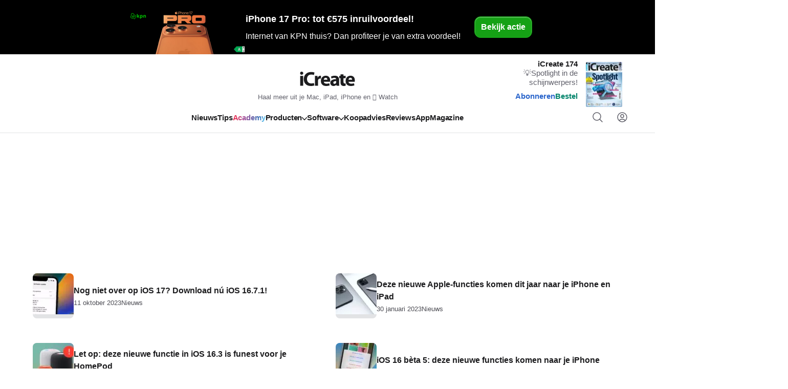

--- FILE ---
content_type: text/html; charset=UTF-8
request_url: https://www.icreatemagazine.nl/tag/software/
body_size: 19495
content:
<!DOCTYPE html>
<html lang="nl-NL">
	<head>
		<title>software - iCreate</title>
		<meta name="viewport" content="width=device-width, initial-scale=1">
		<meta http-equiv="X-UA-Compatible" content="IE=edge">
		<meta
		charset="UTF-8">

				

<link rel="apple-touch-icon" sizes="180x180" href="https://www.icreatemagazine.nl/assets/novio/img/favicon/apple-touch-icon.png?v=2">
<link rel="icon" type="image/png" sizes="32x32" href="https://www.icreatemagazine.nl/assets/novio/img/favicon/favicon-32x32.png?v=2">
<link rel="icon" type="image/png" sizes="16x16" href="https://www.icreatemagazine.nl/assets/novio/img/favicon/favicon-16x16.png?v=2">
<link rel="manifest" href="https://www.icreatemagazine.nl/assets/novio/img/favicon/site.webmanifest?v=2">
<link rel="mask-icon" href="https://www.icreatemagazine.nl/assets/novio/img/favicon/safari-pinned-tab.svg?v=2" color="#000000">
<meta name="msapplication-TileColor" content="#eafff6">
<meta name="theme-color" content="#fff">
<script type="text/javascript">
				window.dfpID = '12463988';
var cmpActive = false;
			</script>
				<script type="text/javascript">(function(){function i(e){if(!window.frames[e]){if(document.body&&document.body.firstChild){var t=document.body;var n=document.createElement("iframe");n.style.display="none";n.name=e;n.title=e;t.insertBefore(n,t.firstChild)}else{setTimeout(function(){i(e)},5)}}}function e(n,o,r,f,s){function e(e,t,n,i){if(typeof n!=="function"){return}if(!window[o]){window[o]=[]}var a=false;if(s){a=s(e,i,n)}if(!a){window[o].push({command:e,version:t,callback:n,parameter:i})}}e.stub=true;e.stubVersion=2;function t(i){if(!window[n]||window[n].stub!==true){return}if(!i.data){return}var a=typeof i.data==="string";var e;try{e=a?JSON.parse(i.data):i.data}catch(t){return}if(e[r]){var o=e[r];window[n](o.command,o.version,function(e,t){var n={};n[f]={returnValue:e,success:t,callId:o.callId};if(i.source){i.source.postMessage(a?JSON.stringify(n):n,"*")}},o.parameter)}}if(typeof window[n]!=="function"){window[n]=e;if(window.addEventListener){window.addEventListener("message",t,false)}else{window.attachEvent("onmessage",t)}}}e("__tcfapi","__tcfapiBuffer","__tcfapiCall","__tcfapiReturn");i("__tcfapiLocator")})();</script><script type="text/javascript">(function(){(function(e,r){var t=document.createElement("link");t.rel="preconnect";t.as="script";var n=document.createElement("link");n.rel="dns-prefetch";n.as="script";var i=document.createElement("script");i.id="spcloader";i.type="text/javascript";i["async"]=true;i.charset="utf-8";var o="https://sdk.privacy-center.org/"+e+"/loader.js?target_type=notice&target="+r;if(window.didomiConfig&&window.didomiConfig.user){var a=window.didomiConfig.user;var c=a.country;var d=a.region;if(c){o=o+"&country="+c;if(d){o=o+"&region="+d}}}t.href="https://sdk.privacy-center.org/";n.href="https://sdk.privacy-center.org/";i.src=o;var s=document.getElementsByTagName("script")[0];s.parentNode.insertBefore(t,s);s.parentNode.insertBefore(n,s);s.parentNode.insertBefore(i,s)})("bf144102-85db-4efa-85c4-adc678881a11","gAAxVKdf")})();</script><meta name='robots' content='noindex, follow' />
<link rel="alternate" type="application/rss+xml" href="https://www.icreatemagazine.nl/feed/" />
	<!-- This site is optimized with the Yoast SEO Premium plugin v25.4 (Yoast SEO v25.4) - https://yoast.com/wordpress/plugins/seo/ -->
	<meta property="og:locale" content="nl_NL" />
	<meta property="og:type" content="article" />
	<meta property="og:url" content="https://www.icreatemagazine.nl/tag/software/" />
	<meta property="og:site_name" content="iCreate" />
	<meta property="og:image" content="https://www.icreatemagazine.nl/app/uploads/2018/03/iCreate_Logo.png" />
	<meta property="og:image:width" content="2100" />
	<meta property="og:image:height" content="787" />
	<meta property="og:image:type" content="image/png" />
	<meta name="twitter:card" content="summary_large_image" />
	<meta name="twitter:site" content="@icreate_nl" />
	<script type="application/ld+json" class="yoast-schema-graph">{"@context":"https://schema.org","@graph":[{"@type":"CollectionPage","@id":"https://www.icreatemagazine.nl/tag/software/","url":"https://www.icreatemagazine.nl/tag/software/","name":"software - iCreate","isPartOf":{"@id":"https://www.icreatemagazine.nl/#website"},"breadcrumb":{"@id":"https://www.icreatemagazine.nl/tag/software/#breadcrumb"},"inLanguage":"nl-NL"},{"@type":"BreadcrumbList","@id":"https://www.icreatemagazine.nl/tag/software/#breadcrumb","itemListElement":[{"@type":"ListItem","position":1,"name":"Home","item":"https://www.icreatemagazine.nl/"},{"@type":"ListItem","position":2,"name":"software"}]},{"@type":"WebSite","@id":"https://www.icreatemagazine.nl/#website","url":"https://www.icreatemagazine.nl/","name":"iCreate","description":"Haal meer uit je Mac, iPad, iPhone en  Watch","publisher":{"@id":"https://www.icreatemagazine.nl/#organization"},"potentialAction":[{"@type":"SearchAction","target":{"@type":"EntryPoint","urlTemplate":"https://www.icreatemagazine.nl/?s={search_term_string}"},"query-input":{"@type":"PropertyValueSpecification","valueRequired":true,"valueName":"search_term_string"}}],"inLanguage":"nl-NL"},{"@type":"Organization","@id":"https://www.icreatemagazine.nl/#organization","name":"iCreate","url":"https://www.icreatemagazine.nl/","logo":{"@type":"ImageObject","inLanguage":"nl-NL","@id":"https://www.icreatemagazine.nl/#/schema/logo/image/","url":"https://www.icreatemagazine.nl/app/uploads/2018/03/iCreate_Logo.png","contentUrl":"https://www.icreatemagazine.nl/app/uploads/2018/03/iCreate_Logo.png","width":"2100","height":"787","caption":"iCreate"},"image":{"@id":"https://www.icreatemagazine.nl/#/schema/logo/image/"},"sameAs":["https://www.facebook.com/iCreateNL","https://x.com/icreate_nl","https://www.youtube.com/user/iCreateNL"]}]}</script>
	<!-- / Yoast SEO Premium plugin. -->


<link rel='dns-prefetch' href='//a.omappapi.com' />
<link rel='stylesheet' id='wp-block-library-css' href='https://www.icreatemagazine.nl/wp/wp-includes/css/dist/block-library/style.min.css?ver=6.6.2' type='text/css' media='all' />
<style id='wp-block-library-theme-inline-css' type='text/css'>
.wp-block-audio :where(figcaption){color:#555;font-size:13px;text-align:center}.is-dark-theme .wp-block-audio :where(figcaption){color:#ffffffa6}.wp-block-audio{margin:0 0 1em}.wp-block-code{border:1px solid #ccc;border-radius:4px;font-family:Menlo,Consolas,monaco,monospace;padding:.8em 1em}.wp-block-embed :where(figcaption){color:#555;font-size:13px;text-align:center}.is-dark-theme .wp-block-embed :where(figcaption){color:#ffffffa6}.wp-block-embed{margin:0 0 1em}.blocks-gallery-caption{color:#555;font-size:13px;text-align:center}.is-dark-theme .blocks-gallery-caption{color:#ffffffa6}:root :where(.wp-block-image figcaption){color:#555;font-size:13px;text-align:center}.is-dark-theme :root :where(.wp-block-image figcaption){color:#ffffffa6}.wp-block-image{margin:0 0 1em}.wp-block-pullquote{border-bottom:4px solid;border-top:4px solid;color:currentColor;margin-bottom:1.75em}.wp-block-pullquote cite,.wp-block-pullquote footer,.wp-block-pullquote__citation{color:currentColor;font-size:.8125em;font-style:normal;text-transform:uppercase}.wp-block-quote{border-left:.25em solid;margin:0 0 1.75em;padding-left:1em}.wp-block-quote cite,.wp-block-quote footer{color:currentColor;font-size:.8125em;font-style:normal;position:relative}.wp-block-quote.has-text-align-right{border-left:none;border-right:.25em solid;padding-left:0;padding-right:1em}.wp-block-quote.has-text-align-center{border:none;padding-left:0}.wp-block-quote.is-large,.wp-block-quote.is-style-large,.wp-block-quote.is-style-plain{border:none}.wp-block-search .wp-block-search__label{font-weight:700}.wp-block-search__button{border:1px solid #ccc;padding:.375em .625em}:where(.wp-block-group.has-background){padding:1.25em 2.375em}.wp-block-separator.has-css-opacity{opacity:.4}.wp-block-separator{border:none;border-bottom:2px solid;margin-left:auto;margin-right:auto}.wp-block-separator.has-alpha-channel-opacity{opacity:1}.wp-block-separator:not(.is-style-wide):not(.is-style-dots){width:100px}.wp-block-separator.has-background:not(.is-style-dots){border-bottom:none;height:1px}.wp-block-separator.has-background:not(.is-style-wide):not(.is-style-dots){height:2px}.wp-block-table{margin:0 0 1em}.wp-block-table td,.wp-block-table th{word-break:normal}.wp-block-table :where(figcaption){color:#555;font-size:13px;text-align:center}.is-dark-theme .wp-block-table :where(figcaption){color:#ffffffa6}.wp-block-video :where(figcaption){color:#555;font-size:13px;text-align:center}.is-dark-theme .wp-block-video :where(figcaption){color:#ffffffa6}.wp-block-video{margin:0 0 1em}:root :where(.wp-block-template-part.has-background){margin-bottom:0;margin-top:0;padding:1.25em 2.375em}
</style>
<style id='safe-svg-svg-icon-style-inline-css' type='text/css'>
.safe-svg-cover{text-align:center}.safe-svg-cover .safe-svg-inside{display:inline-block;max-width:100%}.safe-svg-cover svg{height:100%;max-height:100%;max-width:100%;width:100%}

</style>
<style id='global-styles-inline-css' type='text/css'>
:root{--wp--preset--aspect-ratio--square: 1;--wp--preset--aspect-ratio--4-3: 4/3;--wp--preset--aspect-ratio--3-4: 3/4;--wp--preset--aspect-ratio--3-2: 3/2;--wp--preset--aspect-ratio--2-3: 2/3;--wp--preset--aspect-ratio--16-9: 16/9;--wp--preset--aspect-ratio--9-16: 9/16;--wp--preset--color--black: #000000;--wp--preset--color--cyan-bluish-gray: #abb8c3;--wp--preset--color--white: #ffffff;--wp--preset--color--pale-pink: #f78da7;--wp--preset--color--vivid-red: #cf2e2e;--wp--preset--color--luminous-vivid-orange: #ff6900;--wp--preset--color--luminous-vivid-amber: #fcb900;--wp--preset--color--light-green-cyan: #7bdcb5;--wp--preset--color--vivid-green-cyan: #00d084;--wp--preset--color--pale-cyan-blue: #8ed1fc;--wp--preset--color--vivid-cyan-blue: #0693e3;--wp--preset--color--vivid-purple: #9b51e0;--wp--preset--gradient--vivid-cyan-blue-to-vivid-purple: linear-gradient(135deg,rgba(6,147,227,1) 0%,rgb(155,81,224) 100%);--wp--preset--gradient--light-green-cyan-to-vivid-green-cyan: linear-gradient(135deg,rgb(122,220,180) 0%,rgb(0,208,130) 100%);--wp--preset--gradient--luminous-vivid-amber-to-luminous-vivid-orange: linear-gradient(135deg,rgba(252,185,0,1) 0%,rgba(255,105,0,1) 100%);--wp--preset--gradient--luminous-vivid-orange-to-vivid-red: linear-gradient(135deg,rgba(255,105,0,1) 0%,rgb(207,46,46) 100%);--wp--preset--gradient--very-light-gray-to-cyan-bluish-gray: linear-gradient(135deg,rgb(238,238,238) 0%,rgb(169,184,195) 100%);--wp--preset--gradient--cool-to-warm-spectrum: linear-gradient(135deg,rgb(74,234,220) 0%,rgb(151,120,209) 20%,rgb(207,42,186) 40%,rgb(238,44,130) 60%,rgb(251,105,98) 80%,rgb(254,248,76) 100%);--wp--preset--gradient--blush-light-purple: linear-gradient(135deg,rgb(255,206,236) 0%,rgb(152,150,240) 100%);--wp--preset--gradient--blush-bordeaux: linear-gradient(135deg,rgb(254,205,165) 0%,rgb(254,45,45) 50%,rgb(107,0,62) 100%);--wp--preset--gradient--luminous-dusk: linear-gradient(135deg,rgb(255,203,112) 0%,rgb(199,81,192) 50%,rgb(65,88,208) 100%);--wp--preset--gradient--pale-ocean: linear-gradient(135deg,rgb(255,245,203) 0%,rgb(182,227,212) 50%,rgb(51,167,181) 100%);--wp--preset--gradient--electric-grass: linear-gradient(135deg,rgb(202,248,128) 0%,rgb(113,206,126) 100%);--wp--preset--gradient--midnight: linear-gradient(135deg,rgb(2,3,129) 0%,rgb(40,116,252) 100%);--wp--preset--font-size--small: 13px;--wp--preset--font-size--medium: 20px;--wp--preset--font-size--large: 36px;--wp--preset--font-size--x-large: 42px;--wp--preset--spacing--20: 0.44rem;--wp--preset--spacing--30: 0.67rem;--wp--preset--spacing--40: 1rem;--wp--preset--spacing--50: 1.5rem;--wp--preset--spacing--60: 2.25rem;--wp--preset--spacing--70: 3.38rem;--wp--preset--spacing--80: 5.06rem;--wp--preset--shadow--natural: 6px 6px 9px rgba(0, 0, 0, 0.2);--wp--preset--shadow--deep: 12px 12px 50px rgba(0, 0, 0, 0.4);--wp--preset--shadow--sharp: 6px 6px 0px rgba(0, 0, 0, 0.2);--wp--preset--shadow--outlined: 6px 6px 0px -3px rgba(255, 255, 255, 1), 6px 6px rgba(0, 0, 0, 1);--wp--preset--shadow--crisp: 6px 6px 0px rgba(0, 0, 0, 1);}p{--wp--preset--font-size--default: 1.125rem;--wp--preset--font-size--large: 1.5rem;}:root { --wp--style--global--content-size: 744px;--wp--style--global--wide-size: 744px; }:where(body) { margin: 0; }.wp-site-blocks > .alignleft { float: left; margin-right: 2em; }.wp-site-blocks > .alignright { float: right; margin-left: 2em; }.wp-site-blocks > .aligncenter { justify-content: center; margin-left: auto; margin-right: auto; }:where(.is-layout-flex){gap: 0.5em;}:where(.is-layout-grid){gap: 0.5em;}.is-layout-flow > .alignleft{float: left;margin-inline-start: 0;margin-inline-end: 2em;}.is-layout-flow > .alignright{float: right;margin-inline-start: 2em;margin-inline-end: 0;}.is-layout-flow > .aligncenter{margin-left: auto !important;margin-right: auto !important;}.is-layout-constrained > .alignleft{float: left;margin-inline-start: 0;margin-inline-end: 2em;}.is-layout-constrained > .alignright{float: right;margin-inline-start: 2em;margin-inline-end: 0;}.is-layout-constrained > .aligncenter{margin-left: auto !important;margin-right: auto !important;}.is-layout-constrained > :where(:not(.alignleft):not(.alignright):not(.alignfull)){max-width: var(--wp--style--global--content-size);margin-left: auto !important;margin-right: auto !important;}.is-layout-constrained > .alignwide{max-width: var(--wp--style--global--wide-size);}body .is-layout-flex{display: flex;}.is-layout-flex{flex-wrap: wrap;align-items: center;}.is-layout-flex > :is(*, div){margin: 0;}body .is-layout-grid{display: grid;}.is-layout-grid > :is(*, div){margin: 0;}body{padding-top: 0px;padding-right: 0px;padding-bottom: 0px;padding-left: 0px;}a:where(:not(.wp-element-button)){text-decoration: underline;}:root :where(.wp-element-button, .wp-block-button__link){background-color: #32373c;border-width: 0;color: #fff;font-family: inherit;font-size: inherit;line-height: inherit;padding: calc(0.667em + 2px) calc(1.333em + 2px);text-decoration: none;}.has-black-color{color: var(--wp--preset--color--black) !important;}.has-cyan-bluish-gray-color{color: var(--wp--preset--color--cyan-bluish-gray) !important;}.has-white-color{color: var(--wp--preset--color--white) !important;}.has-pale-pink-color{color: var(--wp--preset--color--pale-pink) !important;}.has-vivid-red-color{color: var(--wp--preset--color--vivid-red) !important;}.has-luminous-vivid-orange-color{color: var(--wp--preset--color--luminous-vivid-orange) !important;}.has-luminous-vivid-amber-color{color: var(--wp--preset--color--luminous-vivid-amber) !important;}.has-light-green-cyan-color{color: var(--wp--preset--color--light-green-cyan) !important;}.has-vivid-green-cyan-color{color: var(--wp--preset--color--vivid-green-cyan) !important;}.has-pale-cyan-blue-color{color: var(--wp--preset--color--pale-cyan-blue) !important;}.has-vivid-cyan-blue-color{color: var(--wp--preset--color--vivid-cyan-blue) !important;}.has-vivid-purple-color{color: var(--wp--preset--color--vivid-purple) !important;}.has-black-background-color{background-color: var(--wp--preset--color--black) !important;}.has-cyan-bluish-gray-background-color{background-color: var(--wp--preset--color--cyan-bluish-gray) !important;}.has-white-background-color{background-color: var(--wp--preset--color--white) !important;}.has-pale-pink-background-color{background-color: var(--wp--preset--color--pale-pink) !important;}.has-vivid-red-background-color{background-color: var(--wp--preset--color--vivid-red) !important;}.has-luminous-vivid-orange-background-color{background-color: var(--wp--preset--color--luminous-vivid-orange) !important;}.has-luminous-vivid-amber-background-color{background-color: var(--wp--preset--color--luminous-vivid-amber) !important;}.has-light-green-cyan-background-color{background-color: var(--wp--preset--color--light-green-cyan) !important;}.has-vivid-green-cyan-background-color{background-color: var(--wp--preset--color--vivid-green-cyan) !important;}.has-pale-cyan-blue-background-color{background-color: var(--wp--preset--color--pale-cyan-blue) !important;}.has-vivid-cyan-blue-background-color{background-color: var(--wp--preset--color--vivid-cyan-blue) !important;}.has-vivid-purple-background-color{background-color: var(--wp--preset--color--vivid-purple) !important;}.has-black-border-color{border-color: var(--wp--preset--color--black) !important;}.has-cyan-bluish-gray-border-color{border-color: var(--wp--preset--color--cyan-bluish-gray) !important;}.has-white-border-color{border-color: var(--wp--preset--color--white) !important;}.has-pale-pink-border-color{border-color: var(--wp--preset--color--pale-pink) !important;}.has-vivid-red-border-color{border-color: var(--wp--preset--color--vivid-red) !important;}.has-luminous-vivid-orange-border-color{border-color: var(--wp--preset--color--luminous-vivid-orange) !important;}.has-luminous-vivid-amber-border-color{border-color: var(--wp--preset--color--luminous-vivid-amber) !important;}.has-light-green-cyan-border-color{border-color: var(--wp--preset--color--light-green-cyan) !important;}.has-vivid-green-cyan-border-color{border-color: var(--wp--preset--color--vivid-green-cyan) !important;}.has-pale-cyan-blue-border-color{border-color: var(--wp--preset--color--pale-cyan-blue) !important;}.has-vivid-cyan-blue-border-color{border-color: var(--wp--preset--color--vivid-cyan-blue) !important;}.has-vivid-purple-border-color{border-color: var(--wp--preset--color--vivid-purple) !important;}.has-vivid-cyan-blue-to-vivid-purple-gradient-background{background: var(--wp--preset--gradient--vivid-cyan-blue-to-vivid-purple) !important;}.has-light-green-cyan-to-vivid-green-cyan-gradient-background{background: var(--wp--preset--gradient--light-green-cyan-to-vivid-green-cyan) !important;}.has-luminous-vivid-amber-to-luminous-vivid-orange-gradient-background{background: var(--wp--preset--gradient--luminous-vivid-amber-to-luminous-vivid-orange) !important;}.has-luminous-vivid-orange-to-vivid-red-gradient-background{background: var(--wp--preset--gradient--luminous-vivid-orange-to-vivid-red) !important;}.has-very-light-gray-to-cyan-bluish-gray-gradient-background{background: var(--wp--preset--gradient--very-light-gray-to-cyan-bluish-gray) !important;}.has-cool-to-warm-spectrum-gradient-background{background: var(--wp--preset--gradient--cool-to-warm-spectrum) !important;}.has-blush-light-purple-gradient-background{background: var(--wp--preset--gradient--blush-light-purple) !important;}.has-blush-bordeaux-gradient-background{background: var(--wp--preset--gradient--blush-bordeaux) !important;}.has-luminous-dusk-gradient-background{background: var(--wp--preset--gradient--luminous-dusk) !important;}.has-pale-ocean-gradient-background{background: var(--wp--preset--gradient--pale-ocean) !important;}.has-electric-grass-gradient-background{background: var(--wp--preset--gradient--electric-grass) !important;}.has-midnight-gradient-background{background: var(--wp--preset--gradient--midnight) !important;}.has-small-font-size{font-size: var(--wp--preset--font-size--small) !important;}.has-medium-font-size{font-size: var(--wp--preset--font-size--medium) !important;}.has-large-font-size{font-size: var(--wp--preset--font-size--large) !important;}.has-x-large-font-size{font-size: var(--wp--preset--font-size--x-large) !important;}p.has-default-font-size{font-size: var(--wp--preset--font-size--default) !important;}p.has-large-font-size{font-size: var(--wp--preset--font-size--large) !important;}
:where(.wp-block-post-template.is-layout-flex){gap: 1.25em;}:where(.wp-block-post-template.is-layout-grid){gap: 1.25em;}
:where(.wp-block-columns.is-layout-flex){gap: 2em;}:where(.wp-block-columns.is-layout-grid){gap: 2em;}
:root :where(.wp-block-pullquote){font-size: 1.5em;line-height: 1.6;}
</style>
<link rel='stylesheet' id='wpfe-authentication-css' href='https://www.icreatemagazine.nl/app/plugins/wp-fnl-ecommerce/assets/css/authentication.css?ver=7.0.2' type='text/css' media='all' />
<link rel='stylesheet' id='theme-css' href='https://www.icreatemagazine.nl/assets/novio/css/styles.min.css?ver=mkb0uviy' type='text/css' media='all' />
<link rel='stylesheet' id='fa-css' href='https://www.icreatemagazine.nl/assets/novio/css/styles-fa.min.css?ver=mkb0uviy' type='text/css' media='all' />
<script type="text/javascript" src="https://www.icreatemagazine.nl/assets/novio/js/jquery.min.js?ver=mkb0uviy" id="jquery-js"></script>
<script type="text/javascript" src="https://www.icreatemagazine.nl/app/plugins/wp-fnl-ecommerce/assets/js/wpfe-paywall.js?ver=7.0.2" id="wpfe-paywall-js-js"></script>
<script type="text/javascript" id="wpfe-paywall-js-js-after">
/* <![CDATA[ */
var wpfePaywalledClassSelector = ".wpfe_paywalled";
/* ]]> */
</script>
<link rel="https://api.w.org/" href="https://www.icreatemagazine.nl/wp-json/" /><link rel="alternate" title="JSON" type="application/json" href="https://www.icreatemagazine.nl/wp-json/wp/v2/tags/1349" /><link rel="preload" href="https://wct-2.com/wct.js?type=session" as="script"><script type="text/javascript" data-ezscrex="false" async>(function(w, c, t, u) {
    w._wct = w._wct || {}; w._wct = u;
    var s = c.createElement(t);
    s.type = 'text/javascript'; s.async = true; s.src = 'https://wct-2.com/wct.js?type=session';
    var r = c.getElementsByTagName(t)[0];
    r.parentNode.insertBefore(s, r);
}(window, document, 'script', {
    'uid' : '5N3l4G',
    'redirect_through' : 'https://www.icreatemagazine.nl/go',
    'proxy' : 'https://wct-2.com',
    'auto_tagging' : true
}));</script><link rel="icon" href="https://www.icreatemagazine.nl/app/uploads/2023/09/cropped-cropped-icreate-favicon-32x32.png" sizes="32x32" />
<link rel="icon" href="https://www.icreatemagazine.nl/app/uploads/2023/09/cropped-cropped-icreate-favicon-192x192.png" sizes="192x192" />
<link rel="apple-touch-icon" href="https://www.icreatemagazine.nl/app/uploads/2023/09/cropped-cropped-icreate-favicon-180x180.png" />
<meta name="msapplication-TileImage" content="https://www.icreatemagazine.nl/app/uploads/2023/09/cropped-cropped-icreate-favicon-270x270.png" />
<link rel="preconnect" crossorigin href="https://www.googletagmanager.com">
		<link rel="preconnect" crossorigin href="https://www.googletagservices.com">
		<link rel="preconnect" crossorigin href="https://www.google-analytics.com">
		<link rel="preconnect" crossorigin href="https://securepubads.g.doubleclick.net">
		<link rel="preconnect" crossorigin href="https://pagead2.googlesyndication.com">

		<script async src="https://securepubads.g.doubleclick.net/tag/js/gpt.js"></script><script>
				// Define dataLayer and the gtag function.
window.dataLayer = window.dataLayer || [];
function gtag() {
dataLayer.push(arguments);
}
			</script>
			<script>
				const projectDataLayerConfig = [{"event":"config","config_params":{"platform_environment":"production"},"user_params":{"user_login_status":"Guest","user_id":undefined,"user_abo_detail":undefined},"event_params":{"event_type":"config"}}];
projectDataLayerConfig.forEach(function (layer) {
window.dataLayer.push(layer);
});
			</script>

			<script>
				(function (w, d, s, l, i) {
w[l] = w[l] || [];
w[l].push({'gtm.start': new Date().getTime(), event: 'gtm.js'});
var f = d.getElementsByTagName(s)[0],
j = d.createElement(s),
dl = l != 'dataLayer' ? '&l=' + l : '';
j.async = true;
j.src = 'https://www.googletagmanager.com/gtm.js?id=' + i + dl;
f.parentNode.insertBefore(j, f);
})(window, document, 'script', 'dataLayer','GTM-KBLLS9R');
			</script><script>
			const projectDataLayer = [{"page_params":null,"event_params":null},{"event":"page_view","page_params":{"page_type":"Lijstpagina"},"event_params":{"event_type":"page_view"}},{"event_params":null},{"event":"view_content","page_params":{"event_type":"content","content_name":null,"content_group":false},"event_params":[]}];
projectDataLayer.forEach(function (layer) {
window.dataLayer.push(layer);
});

// Push login event to dataLayer
dataLayer.push({'user_type': 'Anoniem', 'event': 'login'});
		</script>
		<script type="text/javascript">
			var cmpActive = false;
		</script>
	</head>
	<body class="archive tag tag-software tag-1349 wp-embed-responsive    ">
					<noscript>
				<iframe src="https://www.googletagmanager.com/ns.html?id=GTM-KBLLS9R" height="0" width="0" style="display:none;visibility:hidden"></iframe>
			</noscript>
				<nav><a class="c-skiplink" href="#main">Naar hoofdinhoud springen</a><a class="c-skiplink" href="#footer">Naar footer springen</a></nav><div class="s-wrapper"><div class="s-header js-header is-at-top has-buytip-header "><div class="c-buytip-header feat-head" data-trigger="impression" data-position="featuredHeader" data-campaign="kpn-icreate-phone17-pro-fh" data-chance="" id="featured-header"><style>
		#featured-header {
			background-color: #000000
			!important;
			color: #ffffff
			!important;
		}

		#featured-header .c-buytip-header__title {
			color: #ffffff
			!important;
		}

		#featured-header .c-buytip-header__description {
			color: #ffffff
			!important;
		}

		#featured-header .c-buytip-header__button a {
			background-color: #15a115
			!important;
			border-color: #15a115
			!important;
			color: #FFFFFF
			!important;
		}

		#featured-header .c-buytip-header__button a:hover {
			background-color: #008e00
			!important;
			color: #FFFFFF
			!important;
		}
	</style><div class="s-container-wide"><div class="c-buytip-header__inner"><div class="c-buytip-header__content"><p class="c-buytip-header__title">iPhone 17 Pro: tot €575 inruilvoordeel!</p><p class="c-buytip-header__description">Internet van KPN thuis? Dan profiteer je van extra voordeel!</p></div><div class="c-buytip-header__image"><a data-trigger="click" data-position="featuredHeader" data-campaign="kpn-icreate-phone17-pro-fh" data-chance="" rel="nofollow" href="https://fnlcontent.nl/out/kpn-ic/iphone-17-pro-fh" target="_blank" data-no-instant=""><img id="featured-header-image" alt="" src="https://fnlcontent.nl/app/uploads/2025/09/kpn_iphone_17_pro_keyvisual_fh-1.png" srcset="https://fnlcontent.nl/app/uploads/2025/09/kpn_iphone_17_pro_keyvisual_fh-1.png 2x"></a></div><div class="c-buytip-header__button"><a data-trigger="click" data-position="featuredHeader" data-campaign="kpn-icreate-phone17-pro-fh" data-chance="" rel="nofollow" href="https://fnlcontent.nl/out/kpn-ic/iphone-17-pro-fh" class="c-button" target="_blank" data-no-instant="">
					Bekijk actie
				</a><div class="c-buytip-header__shadow"></div></div></div></div></div><div class="s-header__container"><div class="s-container-full"><div class="s-header__grid"><div
					class="s-header__left"><div class="s-header__logo-container"><a href="/" title="iCreate" class="s-header__logo"><svg width="124" height="44" viewBox="0 0 124 44" fill="none" xmlns="http://www.w3.org/2000/svg"><g clip-path="url(#clip0_2059_2471)"><path d="M103.06 23.7853C103.218 22.1777 104.237 19.9002 106.754 19.9002C109.503 19.9002 110.133 22.335 110.133 23.7853H103.066H103.06ZM115.469 27.8686C115.544 27.4375 115.667 26.5347 115.667 25.5153C115.667 20.7623 113.313 15.9335 107.103 15.9335C100.427 15.9335 97.404 21.3156 97.404 26.1852C97.404 32.1964 101.132 36 107.657 36C110.249 36 112.643 35.569 114.606 34.7826L113.82 30.7402C112.212 31.2528 110.558 31.5266 108.519 31.5266C105.728 31.5266 103.293 30.3499 103.101 27.8744H115.474L115.469 27.8686ZM87.4658 13.2482V16.3587H84.9143V20.7564H87.4658V28.6083C87.4658 31.3169 88.0134 33.1633 89.1144 34.305C90.0581 35.2836 91.6659 35.9942 93.5942 35.9942C95.2835 35.9942 96.6991 35.7612 97.4797 35.4467L97.4389 30.9324C96.8506 31.0489 96.4952 31.0897 95.6738 31.0897C93.8679 31.0897 93.3204 30.0296 93.3204 27.7113V20.7623H97.602V16.3645H93.3204V13.254H87.4658V13.2482ZM78.984 28.5734C78.984 28.9287 78.9432 29.2782 78.8675 29.5927C78.4772 30.8101 77.2597 31.7945 75.7626 31.7945C74.4285 31.7945 73.4091 31.0489 73.4091 29.517C73.4091 27.1987 75.8441 26.4531 78.984 26.4939V28.5734ZM84.7978 24.2164C84.7978 19.7021 82.7531 15.9276 76.3567 15.9276C72.8615 15.9276 70.2284 16.8713 68.8944 17.6168L69.9954 21.4671C71.2537 20.6807 73.3334 20.0167 75.2965 20.0167C78.2442 20.0167 78.7918 21.4671 78.7918 22.4922V22.766C71.9993 22.7252 67.5196 25.1251 67.5196 30.1111C67.5196 33.175 69.8381 36 73.7237 36C76.0014 36 77.9646 35.1729 79.2229 33.6468H79.3394L79.6947 35.569H85.0774C84.8793 34.5089 84.8036 32.7439 84.8036 30.8975V24.2222L84.7978 24.2164ZM54.7561 23.7853C54.9134 22.1777 55.9328 19.9002 58.4494 19.9002C61.199 19.9002 61.8282 22.335 61.8282 23.7853H54.7561ZM67.1642 27.8686C67.24 27.4375 67.3623 26.5347 67.3623 25.5153C67.3623 20.7623 65.0088 15.9335 58.7989 15.9335C52.123 15.9335 49.0996 21.3156 49.0996 26.1852C49.0996 32.1964 52.8279 36 59.3524 36C61.9447 36 64.3389 35.569 66.3021 34.7826L65.5156 30.7402C63.9078 31.2528 62.2534 31.5266 60.2145 31.5266C57.4241 31.5266 54.9891 30.3499 54.7969 27.8744H67.1701L67.1642 27.8686ZM37.5536 35.5632H43.5247V25.824C43.5247 25.3522 43.5655 24.8804 43.6412 24.4901C44.0315 22.6437 45.5286 21.4671 47.7248 21.4671C48.3947 21.4671 48.9015 21.5428 49.3326 21.6651V16.0092C48.9015 15.9276 48.6278 15.9276 48.0743 15.9276C46.2277 15.9276 43.8742 17.1043 42.8897 19.8944H42.7324L42.5344 16.3587H37.3905C37.4663 18.0071 37.5478 19.8536 37.5478 22.6844V35.5632H37.5536ZM35.4332 30.1461C34.2564 30.6179 32.2525 31.0081 30.4466 31.0081C25.1047 31.0081 21.9648 27.6705 21.9648 22.3699C21.9648 16.481 25.6581 13.6152 30.4058 13.6152C32.5263 13.6152 34.2157 14.087 35.4332 14.5937L36.6507 9.84068C35.5905 9.29315 33.2312 8.66406 30.1321 8.66406C22.1221 8.66406 15.6792 13.6909 15.6792 22.7252C15.6792 30.2626 20.392 36 29.5437 36C32.7651 36 35.2409 35.3709 36.3361 34.8234L35.4332 30.1519V30.1461ZM14.4617 16.3645H8.49062V35.569H14.4617V16.3645Z" fill="currentColor"/><path d="M11.4732 8C9.55085 8 8.29256 9.29311 8.33333 11.0231C8.29256 12.6715 9.55085 14.0054 11.4383 14.0054C13.3257 14.0054 14.6597 12.6715 14.6597 11.0231C14.619 9.29311 13.4014 8 11.4791 8" fill="currentColor"/></g><defs><clipPath id="clip0_2059_2471"><rect width="107.333" height="28" fill="white" transform="translate(8.33334 8)"/></clipPath></defs></svg></a><div class="s-header__menu-title js-menu-title">
							Menu
						</div><div class="s-header__menu-title c-header__menu-title--sub js-menu-subtitle">
							Sub menu
						</div></div><div class="s-header__slogan js-header-slogan">Haal meer uit je Mac, iPad, iPhone en  Watch
					</div></div><div class="s-header__menus"><a href="/" title="iCreate" class="s-header__sticky-logo"><img src="https://www.icreatemagazine.nl/assets/novio/img/logo.svg" alt="Logo" class="s-header__logo-img"/></a><nav class="c-menu-main js-main-menu"><ul class="c-menu-main__list "><li class="c-menu-main__item   menu-item menu-item-type-post_type_archive menu-item-object-nieuws menu-item-161244"><a href="https://www.icreatemagazine.nl/nieuws/" title="Nieuws" class="c-menu-main__link  "><span >Nieuws
					</span></a></li><li class="c-menu-main__item   menu-item menu-item-type-custom menu-item-object-custom menu-item-161249"><a href="/tips/" title="Tips" class="c-menu-main__link  "><span >Tips
					</span></a></li><li class="c-menu-main__item  if-loggedin menu-item menu-item-type-post_type menu-item-object-page menu-item-263614"><a href="https://www.icreatemagazine.nl/academy/" title="Academy" class="c-menu-main__link  c-menu-main__link--gradient"><span class="c-gradient-label__text">Academy
					</span></a></li><li class="c-menu-main__item  if-loggedout menu-item menu-item-type-post_type menu-item-object-page menu-item-263619"><a href="https://www.icreatemagazine.nl/wat-is-academy/" title="Academy" class="c-menu-main__link  c-menu-main__link--gradient"><span class="c-gradient-label__text">Academy
					</span></a></li><li class="c-menu-main__item c-menu-main__item--has-children  menu-item menu-item-type-post_type_archive menu-item-object-hardware menu-item-161242 menu-item-has-children"><input type="checkbox" id="link-161242" class="c-menu-main__checkbox js-menu-checkbox" data-title="Producten"><label for="link-161242" title="Producten" class="c-menu-main__link c-menu-main__link--label js-menu-link c-menu-main__link--has-children">

					Producten

											<div class="c-menu-main__arrow-right"><svg fill="none" xmlns="http://www.w3.org/2000/svg" viewBox="0 0 15 12"><path fill-rule="evenodd" clip-rule="evenodd" d="M14.5 6a.75.75 0 0 1-.75.75H3.112l4.158 3.96a.75.75 0 1 1-1.04 1.08L.73 6.54a.75.75 0 0 1 0-1.08L6.23.21a.75.75 0 1 1 1.04 1.08L3.112 5.25H13.75a.75.75 0 0 1 .75.75Z" fill="currentColor"/></svg></div></label><a href="https://www.icreatemagazine.nl/producten/" title="Producten" class="c-menu-main__link c-menu-main__link--desktop c-menu-main__link--has-children"><span>Producten</span><div class="c-menu-main__arrow-down"><svg fill="none" xmlns="http://www.w3.org/2000/svg" viewBox="0 0 10 6"><path fill-rule="evenodd" clip-rule="evenodd" d="M.23.21a.75.75 0 0 1 1.06.02L5 4.168 8.71.23a.75.75 0 1 1 1.08 1.04l-4.25 4.5a.75.75 0 0 1-1.08 0L.21 1.27A.75.75 0 0 1 .23.21Z" fill="currentColor"/></svg></div><svg
							viewbox="0 0 2 1" class="c-menu-main__hitbox"><path d="M0 1 Q1.5 .75 2 0 L2 1z" fill="red"></path></svg><svg
							viewbox="0 0 2 1" class="c-menu-main__hitbox c-menu-main__hitbox--right"><path d="M0 1 Q1.5 .75 2 0 L2 1z" fill="red"></path></svg></a><ul class="c-menu-main__list c-menu-main__list--sub"><li class="c-menu-main__item c-menu-main__item--back"><label type="checkbox" for="link-161242" class="c-menu-main__back js-menu-back"><svg fill="none" xmlns="http://www.w3.org/2000/svg" viewBox="0 0 15 12"><path fill-rule="evenodd" clip-rule="evenodd" d="M14.5 6a.75.75 0 0 1-.75.75H3.112l4.158 3.96a.75.75 0 1 1-1.04 1.08L.73 6.54a.75.75 0 0 1 0-1.08L6.23.21a.75.75 0 1 1 1.04 1.08L3.112 5.25H13.75a.75.75 0 0 1 .75.75Z" fill="currentColor"/></svg>
				Terug naar overzicht
			</label></li><li class="c-menu-main__item c-menu-main__item--has-children  menu-item menu-item-type-post_type menu-item-object-hardware menu-item-162424 menu-item-has-children"><input type="checkbox" id="link-162424" class="c-menu-main__checkbox js-menu-checkbox" data-title="iPhone"><label for="link-162424" title="iPhone" class="c-menu-main__link c-menu-main__link--label js-menu-link c-menu-main__link--has-children">

					iPhone

											<div class="c-menu-main__arrow-right"><svg fill="none" xmlns="http://www.w3.org/2000/svg" viewBox="0 0 15 12"><path fill-rule="evenodd" clip-rule="evenodd" d="M14.5 6a.75.75 0 0 1-.75.75H3.112l4.158 3.96a.75.75 0 1 1-1.04 1.08L.73 6.54a.75.75 0 0 1 0-1.08L6.23.21a.75.75 0 1 1 1.04 1.08L3.112 5.25H13.75a.75.75 0 0 1 .75.75Z" fill="currentColor"/></svg></div></label><a href="https://www.icreatemagazine.nl/producten/iphone/" title="iPhone" class="c-menu-main__link c-menu-main__link--desktop c-menu-main__link--has-children"><span>iPhone</span><div class="c-menu-main__arrow-down"><svg fill="none" xmlns="http://www.w3.org/2000/svg" viewBox="0 0 10 6"><path fill-rule="evenodd" clip-rule="evenodd" d="M.23.21a.75.75 0 0 1 1.06.02L5 4.168 8.71.23a.75.75 0 1 1 1.08 1.04l-4.25 4.5a.75.75 0 0 1-1.08 0L.21 1.27A.75.75 0 0 1 .23.21Z" fill="currentColor"/></svg></div><svg
							viewbox="0 0 2 1" class="c-menu-main__hitbox"><path d="M0 1 Q1.5 .75 2 0 L2 1z" fill="red"></path></svg><svg
							viewbox="0 0 2 1" class="c-menu-main__hitbox c-menu-main__hitbox--right"><path d="M0 1 Q1.5 .75 2 0 L2 1z" fill="red"></path></svg></a><ul class="c-menu-main__list c-menu-main__list--subsub"><li class="c-menu-main__item c-menu-main__item--back"><label type="checkbox" for="link-162424" class="c-menu-main__back js-menu-back"><svg fill="none" xmlns="http://www.w3.org/2000/svg" viewBox="0 0 15 12"><path fill-rule="evenodd" clip-rule="evenodd" d="M14.5 6a.75.75 0 0 1-.75.75H3.112l4.158 3.96a.75.75 0 1 1-1.04 1.08L.73 6.54a.75.75 0 0 1 0-1.08L6.23.21a.75.75 0 1 1 1.04 1.08L3.112 5.25H13.75a.75.75 0 0 1 .75.75Z" fill="currentColor"/></svg>
				Terug naar
				Producten
			</label></li><li class="c-menu-main__item   menu-item menu-item-type-post_type menu-item-object-hardware menu-item-250063"><a href="https://www.icreatemagazine.nl/producten/iphone/iphone-17/" title="iPhone 17" class="c-menu-main__link  "><span >iPhone 17
					</span><div class="c-tag">Nieuw</div></a></li><li class="c-menu-main__item   menu-item menu-item-type-post_type menu-item-object-hardware menu-item-269752"><a href="https://www.icreatemagazine.nl/producten/iphone/iphone-air/" title="iPhone Air" class="c-menu-main__link  "><span >iPhone Air
					</span><div class="c-tag">Nieuw</div></a></li><li class="c-menu-main__item   menu-item menu-item-type-post_type menu-item-object-hardware menu-item-251530"><a href="https://www.icreatemagazine.nl/producten/iphone/iphone-17-pro/" title="iPhone 17 Pro" class="c-menu-main__link  "><span >iPhone 17 Pro
					</span><div class="c-tag">Nieuw</div></a></li><li class="c-menu-main__item   menu-item menu-item-type-post_type menu-item-object-hardware menu-item-253557"><a href="https://www.icreatemagazine.nl/producten/iphone/iphone-17-pro-max/" title="iPhone 17 Pro Max" class="c-menu-main__link  "><span >iPhone 17 Pro Max
					</span><div class="c-tag">Nieuw</div></a></li><li class="c-menu-main__item   menu-item menu-item-type-post_type menu-item-object-hardware menu-item-276342"><a href="https://www.icreatemagazine.nl/producten/iphone/iphone-17e/" title="iPhone 17e" class="c-menu-main__link  "><span >iPhone 17e
					</span><div class="c-tag">Geruchten</div></a></li><li class="c-menu-main__item   menu-item menu-item-type-post_type menu-item-object-hardware menu-item-272268"><a href="https://www.icreatemagazine.nl/producten/iphone/iphone-18/" title="iPhone 18" class="c-menu-main__link  "><span >iPhone 18
					</span><div class="c-tag">Geruchten</div></a></li><li class="c-menu-main__item   menu-item menu-item-type-post_type menu-item-object-hardware menu-item-276277"><a href="https://www.icreatemagazine.nl/producten/iphone/iphone-18-pro/" title="iPhone 18 Pro" class="c-menu-main__link  "><span >iPhone 18 Pro
					</span><div class="c-tag">Geruchten</div></a></li><li class="c-menu-main__item   menu-item menu-item-type-post_type menu-item-object-hardware menu-item-276047"><a href="https://www.icreatemagazine.nl/producten/iphone/iphone-fold/" title="iPhone Fold" class="c-menu-main__link  "><span >iPhone Fold
					</span><div class="c-tag">Geruchten</div></a></li><li class="c-menu-main__item   menu-item menu-item-type-post_type menu-item-object-hardware menu-item-256325"><a href="https://www.icreatemagazine.nl/producten/iphone/iphone-16e/" title="iPhone 16e" class="c-menu-main__link  "><span >iPhone 16e
					</span></a></li><li class="c-menu-main__item   menu-item menu-item-type-post_type menu-item-object-hardware menu-item-222085"><a href="https://www.icreatemagazine.nl/producten/iphone/iphone-16/" title="iPhone 16" class="c-menu-main__link  "><span >iPhone 16
					</span></a></li><li class="c-menu-main__item   menu-item menu-item-type-post_type menu-item-object-hardware menu-item-246689"><a href="https://www.icreatemagazine.nl/producten/iphone/iphone-16-plus/" title="iPhone 16 Plus" class="c-menu-main__link  "><span >iPhone 16 Plus
					</span></a></li><li class="c-menu-main__item   menu-item menu-item-type-custom menu-item-object-custom menu-item-162055"><a href="https://www.icreatemagazine.nl/producten/iphone/" title="Alle iPhones" class="c-menu-main__link  "><span >Alle iPhones
					</span></a></li></ul></li><li class="c-menu-main__item c-menu-main__item--has-children  menu-item menu-item-type-post_type menu-item-object-hardware menu-item-161472 menu-item-has-children"><input type="checkbox" id="link-161472" class="c-menu-main__checkbox js-menu-checkbox" data-title="Mac"><label for="link-161472" title="Mac" class="c-menu-main__link c-menu-main__link--label js-menu-link c-menu-main__link--has-children">

					Mac

											<div class="c-menu-main__arrow-right"><svg fill="none" xmlns="http://www.w3.org/2000/svg" viewBox="0 0 15 12"><path fill-rule="evenodd" clip-rule="evenodd" d="M14.5 6a.75.75 0 0 1-.75.75H3.112l4.158 3.96a.75.75 0 1 1-1.04 1.08L.73 6.54a.75.75 0 0 1 0-1.08L6.23.21a.75.75 0 1 1 1.04 1.08L3.112 5.25H13.75a.75.75 0 0 1 .75.75Z" fill="currentColor"/></svg></div></label><a href="https://www.icreatemagazine.nl/producten/mac/" title="Mac" class="c-menu-main__link c-menu-main__link--desktop c-menu-main__link--has-children"><span>Mac</span><div class="c-menu-main__arrow-down"><svg fill="none" xmlns="http://www.w3.org/2000/svg" viewBox="0 0 10 6"><path fill-rule="evenodd" clip-rule="evenodd" d="M.23.21a.75.75 0 0 1 1.06.02L5 4.168 8.71.23a.75.75 0 1 1 1.08 1.04l-4.25 4.5a.75.75 0 0 1-1.08 0L.21 1.27A.75.75 0 0 1 .23.21Z" fill="currentColor"/></svg></div><svg
							viewbox="0 0 2 1" class="c-menu-main__hitbox"><path d="M0 1 Q1.5 .75 2 0 L2 1z" fill="red"></path></svg><svg
							viewbox="0 0 2 1" class="c-menu-main__hitbox c-menu-main__hitbox--right"><path d="M0 1 Q1.5 .75 2 0 L2 1z" fill="red"></path></svg></a><ul class="c-menu-main__list c-menu-main__list--subsub"><li class="c-menu-main__item c-menu-main__item--back"><label type="checkbox" for="link-161472" class="c-menu-main__back js-menu-back"><svg fill="none" xmlns="http://www.w3.org/2000/svg" viewBox="0 0 15 12"><path fill-rule="evenodd" clip-rule="evenodd" d="M14.5 6a.75.75 0 0 1-.75.75H3.112l4.158 3.96a.75.75 0 1 1-1.04 1.08L.73 6.54a.75.75 0 0 1 0-1.08L6.23.21a.75.75 0 1 1 1.04 1.08L3.112 5.25H13.75a.75.75 0 0 1 .75.75Z" fill="currentColor"/></svg>
				Terug naar
				Producten
			</label></li><li class="c-menu-main__item   menu-item menu-item-type-post_type menu-item-object-hardware menu-item-250581"><a href="https://www.icreatemagazine.nl/producten/mac/imac-2024/" title="iMac 2024" class="c-menu-main__link  "><span >iMac 2024
					</span></a></li><li class="c-menu-main__item   menu-item menu-item-type-post_type menu-item-object-hardware menu-item-257837"><a href="https://www.icreatemagazine.nl/producten/macbook/macbook-air-2025/" title="MacBook Air 2025" class="c-menu-main__link  "><span >MacBook Air 2025
					</span><div class="c-tag">nieuw</div></a></li><li class="c-menu-main__item   menu-item menu-item-type-post_type menu-item-object-hardware menu-item-271913"><a href="https://www.icreatemagazine.nl/producten/macbook/macbook-pro-m5/" title="MacBook Pro M5" class="c-menu-main__link  "><span >MacBook Pro M5
					</span><div class="c-tag">nieuw</div></a></li><li class="c-menu-main__item   menu-item menu-item-type-post_type menu-item-object-hardware menu-item-250662"><a href="https://www.icreatemagazine.nl/producten/macbook/macbook-pro-2024/" title="MacBook Pro 2024" class="c-menu-main__link  "><span >MacBook Pro 2024
					</span></a></li><li class="c-menu-main__item   menu-item menu-item-type-post_type menu-item-object-hardware menu-item-250606"><a href="https://www.icreatemagazine.nl/producten/mac/mac-mini-2024/" title="Mac mini 2024" class="c-menu-main__link  "><span >Mac mini 2024
					</span></a></li><li class="c-menu-main__item   menu-item menu-item-type-post_type menu-item-object-hardware menu-item-161268"><a href="https://www.icreatemagazine.nl/producten/mac/mac-mini-2023/" title="Mac mini 2023" class="c-menu-main__link  "><span >Mac mini 2023
					</span></a></li><li class="c-menu-main__item   menu-item menu-item-type-post_type menu-item-object-hardware menu-item-161264"><a href="https://www.icreatemagazine.nl/producten/mac/mac-studio/" title="Mac Studio" class="c-menu-main__link  "><span >Mac Studio
					</span></a></li><li class="c-menu-main__item   menu-item menu-item-type-post_type menu-item-object-hardware menu-item-161267"><a href="https://www.icreatemagazine.nl/producten/macbook/" title="Alle MacBooks" class="c-menu-main__link  "><span >Alle MacBooks
					</span></a></li><li class="c-menu-main__item   menu-item menu-item-type-custom menu-item-object-custom menu-item-162054"><a href="https://www.icreatemagazine.nl/producten/mac/" title="Alle overige Macs" class="c-menu-main__link  "><span >Alle overige Macs
					</span></a></li></ul></li><li class="c-menu-main__item c-menu-main__item--has-children  menu-item menu-item-type-post_type menu-item-object-hardware menu-item-222118 menu-item-has-children"><input type="checkbox" id="link-222118" class="c-menu-main__checkbox js-menu-checkbox" data-title="iPad"><label for="link-222118" title="iPad" class="c-menu-main__link c-menu-main__link--label js-menu-link c-menu-main__link--has-children">

					iPad

											<div class="c-menu-main__arrow-right"><svg fill="none" xmlns="http://www.w3.org/2000/svg" viewBox="0 0 15 12"><path fill-rule="evenodd" clip-rule="evenodd" d="M14.5 6a.75.75 0 0 1-.75.75H3.112l4.158 3.96a.75.75 0 1 1-1.04 1.08L.73 6.54a.75.75 0 0 1 0-1.08L6.23.21a.75.75 0 1 1 1.04 1.08L3.112 5.25H13.75a.75.75 0 0 1 .75.75Z" fill="currentColor"/></svg></div></label><a href="https://www.icreatemagazine.nl/producten/ipad/" title="iPad" class="c-menu-main__link c-menu-main__link--desktop c-menu-main__link--has-children"><span>iPad</span><div class="c-menu-main__arrow-down"><svg fill="none" xmlns="http://www.w3.org/2000/svg" viewBox="0 0 10 6"><path fill-rule="evenodd" clip-rule="evenodd" d="M.23.21a.75.75 0 0 1 1.06.02L5 4.168 8.71.23a.75.75 0 1 1 1.08 1.04l-4.25 4.5a.75.75 0 0 1-1.08 0L.21 1.27A.75.75 0 0 1 .23.21Z" fill="currentColor"/></svg></div><svg
							viewbox="0 0 2 1" class="c-menu-main__hitbox"><path d="M0 1 Q1.5 .75 2 0 L2 1z" fill="red"></path></svg><svg
							viewbox="0 0 2 1" class="c-menu-main__hitbox c-menu-main__hitbox--right"><path d="M0 1 Q1.5 .75 2 0 L2 1z" fill="red"></path></svg></a><ul class="c-menu-main__list c-menu-main__list--subsub"><li class="c-menu-main__item c-menu-main__item--back"><label type="checkbox" for="link-222118" class="c-menu-main__back js-menu-back"><svg fill="none" xmlns="http://www.w3.org/2000/svg" viewBox="0 0 15 12"><path fill-rule="evenodd" clip-rule="evenodd" d="M14.5 6a.75.75 0 0 1-.75.75H3.112l4.158 3.96a.75.75 0 1 1-1.04 1.08L.73 6.54a.75.75 0 0 1 0-1.08L6.23.21a.75.75 0 1 1 1.04 1.08L3.112 5.25H13.75a.75.75 0 0 1 .75.75Z" fill="currentColor"/></svg>
				Terug naar
				Producten
			</label></li><li class="c-menu-main__item   menu-item menu-item-type-post_type menu-item-object-hardware menu-item-271949"><a href="https://www.icreatemagazine.nl/producten/ipad/ipad-pro-2025/" title="iPad Pro 2025" class="c-menu-main__link  "><span >iPad Pro 2025
					</span><div class="c-tag">Nieuw</div></a></li><li class="c-menu-main__item   menu-item menu-item-type-post_type menu-item-object-hardware menu-item-257629"><a href="https://www.icreatemagazine.nl/producten/ipad/ipad-air-2025/" title="iPad Air 2025" class="c-menu-main__link  "><span >iPad Air 2025
					</span><div class="c-tag">nieuw</div></a></li><li class="c-menu-main__item   menu-item menu-item-type-post_type menu-item-object-hardware menu-item-246275"><a href="https://www.icreatemagazine.nl/producten/ipad/ipad-mini-7/" title="iPad mini 7" class="c-menu-main__link  "><span >iPad mini 7
					</span><div class="c-tag">Nieuw</div></a></li><li class="c-menu-main__item   menu-item menu-item-type-post_type menu-item-object-hardware menu-item-246490"><a href="https://www.icreatemagazine.nl/producten/ipad/ipad-2025/" title="iPad 2025" class="c-menu-main__link  "><span >iPad 2025
					</span><div class="c-tag">Nieuw</div></a></li><li class="c-menu-main__item   menu-item menu-item-type-custom menu-item-object-custom menu-item-162056"><a href="https://www.icreatemagazine.nl/producten/ipad/" title="Alle iPads" class="c-menu-main__link  "><span >Alle iPads
					</span></a></li></ul></li><li class="c-menu-main__item c-menu-main__item--has-children  menu-item menu-item-type-post_type menu-item-object-hardware menu-item-222119 menu-item-has-children"><input type="checkbox" id="link-222119" class="c-menu-main__checkbox js-menu-checkbox" data-title="Apple Watch"><label for="link-222119" title="Apple Watch" class="c-menu-main__link c-menu-main__link--label js-menu-link c-menu-main__link--has-children">

					Apple Watch

											<div class="c-menu-main__arrow-right"><svg fill="none" xmlns="http://www.w3.org/2000/svg" viewBox="0 0 15 12"><path fill-rule="evenodd" clip-rule="evenodd" d="M14.5 6a.75.75 0 0 1-.75.75H3.112l4.158 3.96a.75.75 0 1 1-1.04 1.08L.73 6.54a.75.75 0 0 1 0-1.08L6.23.21a.75.75 0 1 1 1.04 1.08L3.112 5.25H13.75a.75.75 0 0 1 .75.75Z" fill="currentColor"/></svg></div></label><a href="https://www.icreatemagazine.nl/producten/apple-watch/" title="Apple Watch" class="c-menu-main__link c-menu-main__link--desktop c-menu-main__link--has-children"><span>Apple Watch</span><div class="c-menu-main__arrow-down"><svg fill="none" xmlns="http://www.w3.org/2000/svg" viewBox="0 0 10 6"><path fill-rule="evenodd" clip-rule="evenodd" d="M.23.21a.75.75 0 0 1 1.06.02L5 4.168 8.71.23a.75.75 0 1 1 1.08 1.04l-4.25 4.5a.75.75 0 0 1-1.08 0L.21 1.27A.75.75 0 0 1 .23.21Z" fill="currentColor"/></svg></div><svg
							viewbox="0 0 2 1" class="c-menu-main__hitbox"><path d="M0 1 Q1.5 .75 2 0 L2 1z" fill="red"></path></svg><svg
							viewbox="0 0 2 1" class="c-menu-main__hitbox c-menu-main__hitbox--right"><path d="M0 1 Q1.5 .75 2 0 L2 1z" fill="red"></path></svg></a><ul class="c-menu-main__list c-menu-main__list--subsub"><li class="c-menu-main__item c-menu-main__item--back"><label type="checkbox" for="link-222119" class="c-menu-main__back js-menu-back"><svg fill="none" xmlns="http://www.w3.org/2000/svg" viewBox="0 0 15 12"><path fill-rule="evenodd" clip-rule="evenodd" d="M14.5 6a.75.75 0 0 1-.75.75H3.112l4.158 3.96a.75.75 0 1 1-1.04 1.08L.73 6.54a.75.75 0 0 1 0-1.08L6.23.21a.75.75 0 1 1 1.04 1.08L3.112 5.25H13.75a.75.75 0 0 1 .75.75Z" fill="currentColor"/></svg>
				Terug naar
				Producten
			</label></li><li class="c-menu-main__item   menu-item menu-item-type-post_type menu-item-object-hardware menu-item-268166"><a href="https://www.icreatemagazine.nl/producten/apple-watch/apple-watch-series-11/" title="Apple Watch Series 11" class="c-menu-main__link  "><span >Apple Watch Series 11
					</span><div class="c-tag">Nieuw</div></a></li><li class="c-menu-main__item   menu-item menu-item-type-post_type menu-item-object-hardware menu-item-268165"><a href="https://www.icreatemagazine.nl/producten/apple-watch/apple-watch-ultra-3/" title="Apple Watch Ultra 3" class="c-menu-main__link  "><span >Apple Watch Ultra 3
					</span><div class="c-tag">Nieuw</div></a></li><li class="c-menu-main__item   menu-item menu-item-type-post_type menu-item-object-hardware menu-item-232968"><a href="https://www.icreatemagazine.nl/producten/apple-watch/apple-watch-series-10/" title="Apple Watch Series 10" class="c-menu-main__link  "><span >Apple Watch Series 10
					</span></a></li><li class="c-menu-main__item   menu-item menu-item-type-post_type menu-item-object-hardware menu-item-222121"><a href="https://www.icreatemagazine.nl/producten/apple-watch/apple-watch-series-9/" title="Apple Watch Series 9" class="c-menu-main__link  "><span >Apple Watch Series 9
					</span></a></li><li class="c-menu-main__item   menu-item menu-item-type-post_type menu-item-object-hardware menu-item-161295"><a href="https://www.icreatemagazine.nl/producten/apple-watch/apple-watch-series-8/" title="Apple Watch Series 8" class="c-menu-main__link  "><span >Apple Watch Series 8
					</span></a></li><li class="c-menu-main__item   menu-item menu-item-type-post_type menu-item-object-hardware menu-item-161294"><a href="https://www.icreatemagazine.nl/producten/apple-watch/apple-watch-se-2022/" title="Apple Watch SE 2022" class="c-menu-main__link  "><span >Apple Watch SE 2022
					</span></a></li><li class="c-menu-main__item   menu-item menu-item-type-post_type menu-item-object-hardware menu-item-222123"><a href="https://www.icreatemagazine.nl/producten/apple-watch/apple-watch-ultra-2/" title="Apple Watch Ultra 2" class="c-menu-main__link  "><span >Apple Watch Ultra 2
					</span></a></li><li class="c-menu-main__item   menu-item menu-item-type-post_type menu-item-object-hardware menu-item-161293"><a href="https://www.icreatemagazine.nl/producten/apple-watch/apple-watch-ultra/" title="Apple Watch Ultra" class="c-menu-main__link  "><span >Apple Watch Ultra
					</span></a></li><li class="c-menu-main__item   menu-item menu-item-type-custom menu-item-object-custom menu-item-162155"><a href="https://www.icreatemagazine.nl/producten/apple-watch/" title="Alle Apple Watches" class="c-menu-main__link  "><span >Alle Apple Watches
					</span></a></li></ul></li><li class="c-menu-main__item c-menu-main__item--has-children  menu-item menu-item-type-post_type menu-item-object-hardware menu-item-222125 menu-item-has-children"><input type="checkbox" id="link-222125" class="c-menu-main__checkbox js-menu-checkbox" data-title="AirPods"><label for="link-222125" title="AirPods" class="c-menu-main__link c-menu-main__link--label js-menu-link c-menu-main__link--has-children">

					AirPods

											<div class="c-menu-main__arrow-right"><svg fill="none" xmlns="http://www.w3.org/2000/svg" viewBox="0 0 15 12"><path fill-rule="evenodd" clip-rule="evenodd" d="M14.5 6a.75.75 0 0 1-.75.75H3.112l4.158 3.96a.75.75 0 1 1-1.04 1.08L.73 6.54a.75.75 0 0 1 0-1.08L6.23.21a.75.75 0 1 1 1.04 1.08L3.112 5.25H13.75a.75.75 0 0 1 .75.75Z" fill="currentColor"/></svg></div></label><a href="https://www.icreatemagazine.nl/producten/airpods/" title="AirPods" class="c-menu-main__link c-menu-main__link--desktop c-menu-main__link--has-children"><span>AirPods</span><div class="c-menu-main__arrow-down"><svg fill="none" xmlns="http://www.w3.org/2000/svg" viewBox="0 0 10 6"><path fill-rule="evenodd" clip-rule="evenodd" d="M.23.21a.75.75 0 0 1 1.06.02L5 4.168 8.71.23a.75.75 0 1 1 1.08 1.04l-4.25 4.5a.75.75 0 0 1-1.08 0L.21 1.27A.75.75 0 0 1 .23.21Z" fill="currentColor"/></svg></div><svg
							viewbox="0 0 2 1" class="c-menu-main__hitbox"><path d="M0 1 Q1.5 .75 2 0 L2 1z" fill="red"></path></svg><svg
							viewbox="0 0 2 1" class="c-menu-main__hitbox c-menu-main__hitbox--right"><path d="M0 1 Q1.5 .75 2 0 L2 1z" fill="red"></path></svg></a><ul class="c-menu-main__list c-menu-main__list--subsub"><li class="c-menu-main__item c-menu-main__item--back"><label type="checkbox" for="link-222125" class="c-menu-main__back js-menu-back"><svg fill="none" xmlns="http://www.w3.org/2000/svg" viewBox="0 0 15 12"><path fill-rule="evenodd" clip-rule="evenodd" d="M14.5 6a.75.75 0 0 1-.75.75H3.112l4.158 3.96a.75.75 0 1 1-1.04 1.08L.73 6.54a.75.75 0 0 1 0-1.08L6.23.21a.75.75 0 1 1 1.04 1.08L3.112 5.25H13.75a.75.75 0 0 1 .75.75Z" fill="currentColor"/></svg>
				Terug naar
				Producten
			</label></li><li class="c-menu-main__item   menu-item menu-item-type-post_type menu-item-object-hardware menu-item-222124"><a href="https://www.icreatemagazine.nl/producten/airpods/airpods-4/" title="AirPods 4" class="c-menu-main__link  "><span >AirPods 4
					</span></a></li><li class="c-menu-main__item   menu-item menu-item-type-post_type menu-item-object-hardware menu-item-161288"><a href="https://www.icreatemagazine.nl/producten/airpods/airpods-3/" title="AirPods 3" class="c-menu-main__link  "><span >AirPods 3
					</span></a></li><li class="c-menu-main__item   menu-item menu-item-type-post_type menu-item-object-hardware menu-item-269756"><a href="https://www.icreatemagazine.nl/producten/airpods/airpods-pro-3/" title="AirPods Pro 3" class="c-menu-main__link  "><span >AirPods Pro 3
					</span><div class="c-tag">Nieuw</div></a></li><li class="c-menu-main__item   menu-item menu-item-type-post_type menu-item-object-hardware menu-item-161291"><a href="https://www.icreatemagazine.nl/producten/airpods/airpods-pro/" title="AirPods Pro" class="c-menu-main__link  "><span >AirPods Pro
					</span></a></li><li class="c-menu-main__item   menu-item menu-item-type-post_type menu-item-object-hardware menu-item-161286"><a href="https://www.icreatemagazine.nl/producten/airpods/airpods-pro-2/" title="AirPods Pro 2" class="c-menu-main__link  "><span >AirPods Pro 2
					</span></a></li><li class="c-menu-main__item   menu-item menu-item-type-post_type menu-item-object-hardware menu-item-161289"><a href="https://www.icreatemagazine.nl/producten/airpods/airpods-max/" title="AirPods Max" class="c-menu-main__link  "><span >AirPods Max
					</span></a></li><li class="c-menu-main__item   menu-item menu-item-type-post_type menu-item-object-hardware menu-item-161290"><a href="https://www.icreatemagazine.nl/producten/airpods/airpods-max-2/" title="AirPods Max 2" class="c-menu-main__link  "><span >AirPods Max 2
					</span><div class="c-tag">Geruchten</div></a></li><li class="c-menu-main__item   menu-item menu-item-type-custom menu-item-object-custom menu-item-222127"><a href="/producten/airpods/" title="Alle AirPods" class="c-menu-main__link  "><span >Alle AirPods
					</span></a></li></ul></li><li class="c-menu-main__item c-menu-main__item--has-children  menu-item menu-item-type-custom menu-item-object-custom menu-item-161275 menu-item-has-children"><input type="checkbox" id="link-161275" class="c-menu-main__checkbox js-menu-checkbox" data-title="Andere Apple-producten"><label for="link-161275" title="Andere Apple-producten" class="c-menu-main__link c-menu-main__link--label js-menu-link c-menu-main__link--has-children">

					Andere Apple-producten

											<div class="c-menu-main__arrow-right"><svg fill="none" xmlns="http://www.w3.org/2000/svg" viewBox="0 0 15 12"><path fill-rule="evenodd" clip-rule="evenodd" d="M14.5 6a.75.75 0 0 1-.75.75H3.112l4.158 3.96a.75.75 0 1 1-1.04 1.08L.73 6.54a.75.75 0 0 1 0-1.08L6.23.21a.75.75 0 1 1 1.04 1.08L3.112 5.25H13.75a.75.75 0 0 1 .75.75Z" fill="currentColor"/></svg></div></label><a href="/producten/" title="Andere Apple-producten" class="c-menu-main__link c-menu-main__link--desktop c-menu-main__link--has-children"><span>Andere Apple-producten</span><div class="c-menu-main__arrow-down"><svg fill="none" xmlns="http://www.w3.org/2000/svg" viewBox="0 0 10 6"><path fill-rule="evenodd" clip-rule="evenodd" d="M.23.21a.75.75 0 0 1 1.06.02L5 4.168 8.71.23a.75.75 0 1 1 1.08 1.04l-4.25 4.5a.75.75 0 0 1-1.08 0L.21 1.27A.75.75 0 0 1 .23.21Z" fill="currentColor"/></svg></div><svg
							viewbox="0 0 2 1" class="c-menu-main__hitbox"><path d="M0 1 Q1.5 .75 2 0 L2 1z" fill="red"></path></svg><svg
							viewbox="0 0 2 1" class="c-menu-main__hitbox c-menu-main__hitbox--right"><path d="M0 1 Q1.5 .75 2 0 L2 1z" fill="red"></path></svg></a><ul class="c-menu-main__list c-menu-main__list--subsub"><li class="c-menu-main__item c-menu-main__item--back"><label type="checkbox" for="link-161275" class="c-menu-main__back js-menu-back"><svg fill="none" xmlns="http://www.w3.org/2000/svg" viewBox="0 0 15 12"><path fill-rule="evenodd" clip-rule="evenodd" d="M14.5 6a.75.75 0 0 1-.75.75H3.112l4.158 3.96a.75.75 0 1 1-1.04 1.08L.73 6.54a.75.75 0 0 1 0-1.08L6.23.21a.75.75 0 1 1 1.04 1.08L3.112 5.25H13.75a.75.75 0 0 1 .75.75Z" fill="currentColor"/></svg>
				Terug naar
				Producten
			</label></li><li class="c-menu-main__item   menu-item menu-item-type-post_type menu-item-object-hardware menu-item-161276"><a href="https://www.icreatemagazine.nl/producten/airtags/" title="AirTags" class="c-menu-main__link  "><span >AirTags
					</span></a></li><li class="c-menu-main__item   menu-item menu-item-type-post_type menu-item-object-hardware menu-item-222128"><a href="https://www.icreatemagazine.nl/producten/apple-vision-pro/" title="Apple Vision Pro" class="c-menu-main__link  "><span >Apple Vision Pro
					</span><div class="c-tag">Nieuw</div></a></li><li class="c-menu-main__item   menu-item menu-item-type-post_type menu-item-object-hardware menu-item-161279"><a href="https://www.icreatemagazine.nl/producten/apple-tv/" title="Apple TV" class="c-menu-main__link  "><span >Apple TV
					</span></a></li><li class="c-menu-main__item   menu-item menu-item-type-post_type menu-item-object-hardware menu-item-161280"><a href="https://www.icreatemagazine.nl/producten/homepod/" title="HomePod" class="c-menu-main__link  "><span >HomePod
					</span></a></li></ul></li></ul></li><li class="c-menu-main__item c-menu-main__item--has-children  menu-item menu-item-type-post_type_archive menu-item-object-software menu-item-162137 menu-item-has-children"><input type="checkbox" id="link-162137" class="c-menu-main__checkbox js-menu-checkbox" data-title="Software"><label for="link-162137" title="Software" class="c-menu-main__link c-menu-main__link--label js-menu-link c-menu-main__link--has-children">

					Software

											<div class="c-menu-main__arrow-right"><svg fill="none" xmlns="http://www.w3.org/2000/svg" viewBox="0 0 15 12"><path fill-rule="evenodd" clip-rule="evenodd" d="M14.5 6a.75.75 0 0 1-.75.75H3.112l4.158 3.96a.75.75 0 1 1-1.04 1.08L.73 6.54a.75.75 0 0 1 0-1.08L6.23.21a.75.75 0 1 1 1.04 1.08L3.112 5.25H13.75a.75.75 0 0 1 .75.75Z" fill="currentColor"/></svg></div></label><a href="https://www.icreatemagazine.nl/software/" title="Software" class="c-menu-main__link c-menu-main__link--desktop c-menu-main__link--has-children"><span>Software</span><div class="c-menu-main__arrow-down"><svg fill="none" xmlns="http://www.w3.org/2000/svg" viewBox="0 0 10 6"><path fill-rule="evenodd" clip-rule="evenodd" d="M.23.21a.75.75 0 0 1 1.06.02L5 4.168 8.71.23a.75.75 0 1 1 1.08 1.04l-4.25 4.5a.75.75 0 0 1-1.08 0L.21 1.27A.75.75 0 0 1 .23.21Z" fill="currentColor"/></svg></div><svg
							viewbox="0 0 2 1" class="c-menu-main__hitbox"><path d="M0 1 Q1.5 .75 2 0 L2 1z" fill="red"></path></svg><svg
							viewbox="0 0 2 1" class="c-menu-main__hitbox c-menu-main__hitbox--right"><path d="M0 1 Q1.5 .75 2 0 L2 1z" fill="red"></path></svg></a><ul class="c-menu-main__list c-menu-main__list--sub"><li class="c-menu-main__item c-menu-main__item--back"><label type="checkbox" for="link-162137" class="c-menu-main__back js-menu-back"><svg fill="none" xmlns="http://www.w3.org/2000/svg" viewBox="0 0 15 12"><path fill-rule="evenodd" clip-rule="evenodd" d="M14.5 6a.75.75 0 0 1-.75.75H3.112l4.158 3.96a.75.75 0 1 1-1.04 1.08L.73 6.54a.75.75 0 0 1 0-1.08L6.23.21a.75.75 0 1 1 1.04 1.08L3.112 5.25H13.75a.75.75 0 0 1 .75.75Z" fill="currentColor"/></svg>
				Terug naar overzicht
			</label></li><li class="c-menu-main__item c-menu-main__item--has-children  menu-item menu-item-type-post_type menu-item-object-software menu-item-222234 menu-item-has-children"><input type="checkbox" id="link-222234" class="c-menu-main__checkbox js-menu-checkbox" data-title="iOS"><label for="link-222234" title="iOS" class="c-menu-main__link c-menu-main__link--label js-menu-link c-menu-main__link--has-children">

					iOS

											<div class="c-menu-main__arrow-right"><svg fill="none" xmlns="http://www.w3.org/2000/svg" viewBox="0 0 15 12"><path fill-rule="evenodd" clip-rule="evenodd" d="M14.5 6a.75.75 0 0 1-.75.75H3.112l4.158 3.96a.75.75 0 1 1-1.04 1.08L.73 6.54a.75.75 0 0 1 0-1.08L6.23.21a.75.75 0 1 1 1.04 1.08L3.112 5.25H13.75a.75.75 0 0 1 .75.75Z" fill="currentColor"/></svg></div></label><a href="https://www.icreatemagazine.nl/software/ios/" title="iOS" class="c-menu-main__link c-menu-main__link--desktop c-menu-main__link--has-children"><span>iOS</span><div class="c-menu-main__arrow-down"><svg fill="none" xmlns="http://www.w3.org/2000/svg" viewBox="0 0 10 6"><path fill-rule="evenodd" clip-rule="evenodd" d="M.23.21a.75.75 0 0 1 1.06.02L5 4.168 8.71.23a.75.75 0 1 1 1.08 1.04l-4.25 4.5a.75.75 0 0 1-1.08 0L.21 1.27A.75.75 0 0 1 .23.21Z" fill="currentColor"/></svg></div><svg
							viewbox="0 0 2 1" class="c-menu-main__hitbox"><path d="M0 1 Q1.5 .75 2 0 L2 1z" fill="red"></path></svg><svg
							viewbox="0 0 2 1" class="c-menu-main__hitbox c-menu-main__hitbox--right"><path d="M0 1 Q1.5 .75 2 0 L2 1z" fill="red"></path></svg></a><ul class="c-menu-main__list c-menu-main__list--subsub"><li class="c-menu-main__item c-menu-main__item--back"><label type="checkbox" for="link-222234" class="c-menu-main__back js-menu-back"><svg fill="none" xmlns="http://www.w3.org/2000/svg" viewBox="0 0 15 12"><path fill-rule="evenodd" clip-rule="evenodd" d="M14.5 6a.75.75 0 0 1-.75.75H3.112l4.158 3.96a.75.75 0 1 1-1.04 1.08L.73 6.54a.75.75 0 0 1 0-1.08L6.23.21a.75.75 0 1 1 1.04 1.08L3.112 5.25H13.75a.75.75 0 0 1 .75.75Z" fill="currentColor"/></svg>
				Terug naar
				Software
			</label></li><li class="c-menu-main__item   menu-item menu-item-type-post_type menu-item-object-software menu-item-264974"><a href="https://www.icreatemagazine.nl/software/ios/ios-26/" title="iOS 26" class="c-menu-main__link  c-menu-main__link--gradient"><span class="c-gradient-label__text">iOS 26
					</span><div class="c-tag">Nieuw</div></a></li><li class="c-menu-main__item   menu-item menu-item-type-post_type menu-item-object-software menu-item-275900"><a href="https://www.icreatemagazine.nl/software/ios/ios-27/" title="iOS 27" class="c-menu-main__link  "><span >iOS 27
					</span><div class="c-tag">Geruchten</div></a></li><li class="c-menu-main__item   menu-item menu-item-type-custom menu-item-object-custom menu-item-230880"><a href="https://www.icreatemagazine.nl/software/ios/ios-18/" title="iOS 18" class="c-menu-main__link  "><span >iOS 18
					</span></a></li><li class="c-menu-main__item   menu-item menu-item-type-post_type menu-item-object-software menu-item-222236"><a href="https://www.icreatemagazine.nl/software/ios/ios-17/" title="iOS 17" class="c-menu-main__link  "><span >iOS 17
					</span></a></li><li class="c-menu-main__item   menu-item menu-item-type-post_type menu-item-object-software menu-item-222235"><a href="https://www.icreatemagazine.nl/software/ios/ios-16/" title="iOS 16" class="c-menu-main__link  "><span >iOS 16
					</span></a></li></ul></li><li class="c-menu-main__item c-menu-main__item--has-children  menu-item menu-item-type-post_type menu-item-object-software menu-item-222238 menu-item-has-children"><input type="checkbox" id="link-222238" class="c-menu-main__checkbox js-menu-checkbox" data-title="macOS"><label for="link-222238" title="macOS" class="c-menu-main__link c-menu-main__link--label js-menu-link c-menu-main__link--has-children">

					macOS

											<div class="c-menu-main__arrow-right"><svg fill="none" xmlns="http://www.w3.org/2000/svg" viewBox="0 0 15 12"><path fill-rule="evenodd" clip-rule="evenodd" d="M14.5 6a.75.75 0 0 1-.75.75H3.112l4.158 3.96a.75.75 0 1 1-1.04 1.08L.73 6.54a.75.75 0 0 1 0-1.08L6.23.21a.75.75 0 1 1 1.04 1.08L3.112 5.25H13.75a.75.75 0 0 1 .75.75Z" fill="currentColor"/></svg></div></label><a href="https://www.icreatemagazine.nl/software/macos/" title="macOS" class="c-menu-main__link c-menu-main__link--desktop c-menu-main__link--has-children"><span>macOS</span><div class="c-menu-main__arrow-down"><svg fill="none" xmlns="http://www.w3.org/2000/svg" viewBox="0 0 10 6"><path fill-rule="evenodd" clip-rule="evenodd" d="M.23.21a.75.75 0 0 1 1.06.02L5 4.168 8.71.23a.75.75 0 1 1 1.08 1.04l-4.25 4.5a.75.75 0 0 1-1.08 0L.21 1.27A.75.75 0 0 1 .23.21Z" fill="currentColor"/></svg></div><svg
							viewbox="0 0 2 1" class="c-menu-main__hitbox"><path d="M0 1 Q1.5 .75 2 0 L2 1z" fill="red"></path></svg><svg
							viewbox="0 0 2 1" class="c-menu-main__hitbox c-menu-main__hitbox--right"><path d="M0 1 Q1.5 .75 2 0 L2 1z" fill="red"></path></svg></a><ul class="c-menu-main__list c-menu-main__list--subsub"><li class="c-menu-main__item c-menu-main__item--back"><label type="checkbox" for="link-222238" class="c-menu-main__back js-menu-back"><svg fill="none" xmlns="http://www.w3.org/2000/svg" viewBox="0 0 15 12"><path fill-rule="evenodd" clip-rule="evenodd" d="M14.5 6a.75.75 0 0 1-.75.75H3.112l4.158 3.96a.75.75 0 1 1-1.04 1.08L.73 6.54a.75.75 0 0 1 0-1.08L6.23.21a.75.75 0 1 1 1.04 1.08L3.112 5.25H13.75a.75.75 0 0 1 .75.75Z" fill="currentColor"/></svg>
				Terug naar
				Software
			</label></li><li class="c-menu-main__item   menu-item menu-item-type-post_type menu-item-object-software menu-item-265394"><a href="https://www.icreatemagazine.nl/software/macos/macos-tahoe/" title="macOS Tahoe" class="c-menu-main__link  c-menu-main__link--gradient"><span class="c-gradient-label__text">macOS Tahoe
					</span><div class="c-tag">Nieuw</div></a></li><li class="c-menu-main__item   menu-item menu-item-type-post_type menu-item-object-software menu-item-241746"><a href="https://www.icreatemagazine.nl/software/macos/macos-sequoia/" title="macOS Sequoia" class="c-menu-main__link  "><span >macOS Sequoia
					</span></a></li><li class="c-menu-main__item   menu-item menu-item-type-post_type menu-item-object-software menu-item-222237"><a href="https://www.icreatemagazine.nl/software/macos/macos-sonoma/" title="macOS Sonoma" class="c-menu-main__link  "><span >macOS Sonoma
					</span></a></li><li class="c-menu-main__item   menu-item menu-item-type-post_type menu-item-object-software menu-item-222239"><a href="https://www.icreatemagazine.nl/software/macos/macos-ventura/" title="macOS Ventura" class="c-menu-main__link  "><span >macOS Ventura
					</span></a></li></ul></li><li class="c-menu-main__item c-menu-main__item--has-children  menu-item menu-item-type-post_type menu-item-object-software menu-item-222242 menu-item-has-children"><input type="checkbox" id="link-222242" class="c-menu-main__checkbox js-menu-checkbox" data-title="iPadOS"><label for="link-222242" title="iPadOS" class="c-menu-main__link c-menu-main__link--label js-menu-link c-menu-main__link--has-children">

					iPadOS

											<div class="c-menu-main__arrow-right"><svg fill="none" xmlns="http://www.w3.org/2000/svg" viewBox="0 0 15 12"><path fill-rule="evenodd" clip-rule="evenodd" d="M14.5 6a.75.75 0 0 1-.75.75H3.112l4.158 3.96a.75.75 0 1 1-1.04 1.08L.73 6.54a.75.75 0 0 1 0-1.08L6.23.21a.75.75 0 1 1 1.04 1.08L3.112 5.25H13.75a.75.75 0 0 1 .75.75Z" fill="currentColor"/></svg></div></label><a href="https://www.icreatemagazine.nl/software/ipados/" title="iPadOS" class="c-menu-main__link c-menu-main__link--desktop c-menu-main__link--has-children"><span>iPadOS</span><div class="c-menu-main__arrow-down"><svg fill="none" xmlns="http://www.w3.org/2000/svg" viewBox="0 0 10 6"><path fill-rule="evenodd" clip-rule="evenodd" d="M.23.21a.75.75 0 0 1 1.06.02L5 4.168 8.71.23a.75.75 0 1 1 1.08 1.04l-4.25 4.5a.75.75 0 0 1-1.08 0L.21 1.27A.75.75 0 0 1 .23.21Z" fill="currentColor"/></svg></div><svg
							viewbox="0 0 2 1" class="c-menu-main__hitbox"><path d="M0 1 Q1.5 .75 2 0 L2 1z" fill="red"></path></svg><svg
							viewbox="0 0 2 1" class="c-menu-main__hitbox c-menu-main__hitbox--right"><path d="M0 1 Q1.5 .75 2 0 L2 1z" fill="red"></path></svg></a><ul class="c-menu-main__list c-menu-main__list--subsub"><li class="c-menu-main__item c-menu-main__item--back"><label type="checkbox" for="link-222242" class="c-menu-main__back js-menu-back"><svg fill="none" xmlns="http://www.w3.org/2000/svg" viewBox="0 0 15 12"><path fill-rule="evenodd" clip-rule="evenodd" d="M14.5 6a.75.75 0 0 1-.75.75H3.112l4.158 3.96a.75.75 0 1 1-1.04 1.08L.73 6.54a.75.75 0 0 1 0-1.08L6.23.21a.75.75 0 1 1 1.04 1.08L3.112 5.25H13.75a.75.75 0 0 1 .75.75Z" fill="currentColor"/></svg>
				Terug naar
				Software
			</label></li><li class="c-menu-main__item   menu-item menu-item-type-post_type menu-item-object-software menu-item-264975"><a href="https://www.icreatemagazine.nl/software/ipados/ipados-26/" title="iPadOS 26" class="c-menu-main__link  c-menu-main__link--gradient"><span class="c-gradient-label__text">iPadOS 26
					</span><div class="c-tag">Nieuw</div></a></li><li class="c-menu-main__item   menu-item menu-item-type-post_type menu-item-object-software menu-item-235514"><a href="https://www.icreatemagazine.nl/software/ipados/ipados-18/" title="iPadOS 18" class="c-menu-main__link  "><span >iPadOS 18
					</span></a></li><li class="c-menu-main__item   menu-item menu-item-type-post_type menu-item-object-software menu-item-222240"><a href="https://www.icreatemagazine.nl/software/ipados/ipados-17/" title="iPadOS 17" class="c-menu-main__link  "><span >iPadOS 17
					</span></a></li></ul></li><li class="c-menu-main__item c-menu-main__item--has-children  menu-item menu-item-type-post_type menu-item-object-software menu-item-222243 menu-item-has-children"><input type="checkbox" id="link-222243" class="c-menu-main__checkbox js-menu-checkbox" data-title="watchOS"><label for="link-222243" title="watchOS" class="c-menu-main__link c-menu-main__link--label js-menu-link c-menu-main__link--has-children">

					watchOS

											<div class="c-menu-main__arrow-right"><svg fill="none" xmlns="http://www.w3.org/2000/svg" viewBox="0 0 15 12"><path fill-rule="evenodd" clip-rule="evenodd" d="M14.5 6a.75.75 0 0 1-.75.75H3.112l4.158 3.96a.75.75 0 1 1-1.04 1.08L.73 6.54a.75.75 0 0 1 0-1.08L6.23.21a.75.75 0 1 1 1.04 1.08L3.112 5.25H13.75a.75.75 0 0 1 .75.75Z" fill="currentColor"/></svg></div></label><a href="https://www.icreatemagazine.nl/software/watchos/" title="watchOS" class="c-menu-main__link c-menu-main__link--desktop c-menu-main__link--has-children"><span>watchOS</span><div class="c-menu-main__arrow-down"><svg fill="none" xmlns="http://www.w3.org/2000/svg" viewBox="0 0 10 6"><path fill-rule="evenodd" clip-rule="evenodd" d="M.23.21a.75.75 0 0 1 1.06.02L5 4.168 8.71.23a.75.75 0 1 1 1.08 1.04l-4.25 4.5a.75.75 0 0 1-1.08 0L.21 1.27A.75.75 0 0 1 .23.21Z" fill="currentColor"/></svg></div><svg
							viewbox="0 0 2 1" class="c-menu-main__hitbox"><path d="M0 1 Q1.5 .75 2 0 L2 1z" fill="red"></path></svg><svg
							viewbox="0 0 2 1" class="c-menu-main__hitbox c-menu-main__hitbox--right"><path d="M0 1 Q1.5 .75 2 0 L2 1z" fill="red"></path></svg></a><ul class="c-menu-main__list c-menu-main__list--subsub"><li class="c-menu-main__item c-menu-main__item--back"><label type="checkbox" for="link-222243" class="c-menu-main__back js-menu-back"><svg fill="none" xmlns="http://www.w3.org/2000/svg" viewBox="0 0 15 12"><path fill-rule="evenodd" clip-rule="evenodd" d="M14.5 6a.75.75 0 0 1-.75.75H3.112l4.158 3.96a.75.75 0 1 1-1.04 1.08L.73 6.54a.75.75 0 0 1 0-1.08L6.23.21a.75.75 0 1 1 1.04 1.08L3.112 5.25H13.75a.75.75 0 0 1 .75.75Z" fill="currentColor"/></svg>
				Terug naar
				Software
			</label></li><li class="c-menu-main__item   menu-item menu-item-type-post_type menu-item-object-software menu-item-264973"><a href="https://www.icreatemagazine.nl/software/watchos/watchos-26/" title="watchOS 26" class="c-menu-main__link  c-menu-main__link--gradient"><span class="c-gradient-label__text">watchOS 26
					</span><div class="c-tag">Nieuw</div></a></li><li class="c-menu-main__item   menu-item menu-item-type-post_type menu-item-object-software menu-item-238105"><a href="https://www.icreatemagazine.nl/software/watchos/watchos-11/" title="watchOS 11" class="c-menu-main__link  "><span >watchOS 11
					</span></a></li><li class="c-menu-main__item   menu-item menu-item-type-post_type menu-item-object-software menu-item-222245"><a href="https://www.icreatemagazine.nl/software/watchos/watchos-10/" title="watchOS 10" class="c-menu-main__link  "><span >watchOS 10
					</span></a></li></ul></li><li class="c-menu-main__item c-menu-main__item--has-children  menu-item menu-item-type-post_type menu-item-object-software menu-item-222256 menu-item-has-children"><input type="checkbox" id="link-222256" class="c-menu-main__checkbox js-menu-checkbox" data-title="Diensten"><label for="link-222256" title="Diensten" class="c-menu-main__link c-menu-main__link--label js-menu-link c-menu-main__link--has-children">

					Diensten

											<div class="c-menu-main__arrow-right"><svg fill="none" xmlns="http://www.w3.org/2000/svg" viewBox="0 0 15 12"><path fill-rule="evenodd" clip-rule="evenodd" d="M14.5 6a.75.75 0 0 1-.75.75H3.112l4.158 3.96a.75.75 0 1 1-1.04 1.08L.73 6.54a.75.75 0 0 1 0-1.08L6.23.21a.75.75 0 1 1 1.04 1.08L3.112 5.25H13.75a.75.75 0 0 1 .75.75Z" fill="currentColor"/></svg></div></label><a href="https://www.icreatemagazine.nl/software/diensten/" title="Diensten" class="c-menu-main__link c-menu-main__link--desktop c-menu-main__link--has-children"><span>Diensten</span><div class="c-menu-main__arrow-down"><svg fill="none" xmlns="http://www.w3.org/2000/svg" viewBox="0 0 10 6"><path fill-rule="evenodd" clip-rule="evenodd" d="M.23.21a.75.75 0 0 1 1.06.02L5 4.168 8.71.23a.75.75 0 1 1 1.08 1.04l-4.25 4.5a.75.75 0 0 1-1.08 0L.21 1.27A.75.75 0 0 1 .23.21Z" fill="currentColor"/></svg></div><svg
							viewbox="0 0 2 1" class="c-menu-main__hitbox"><path d="M0 1 Q1.5 .75 2 0 L2 1z" fill="red"></path></svg><svg
							viewbox="0 0 2 1" class="c-menu-main__hitbox c-menu-main__hitbox--right"><path d="M0 1 Q1.5 .75 2 0 L2 1z" fill="red"></path></svg></a><ul class="c-menu-main__list c-menu-main__list--subsub"><li class="c-menu-main__item c-menu-main__item--back"><label type="checkbox" for="link-222256" class="c-menu-main__back js-menu-back"><svg fill="none" xmlns="http://www.w3.org/2000/svg" viewBox="0 0 15 12"><path fill-rule="evenodd" clip-rule="evenodd" d="M14.5 6a.75.75 0 0 1-.75.75H3.112l4.158 3.96a.75.75 0 1 1-1.04 1.08L.73 6.54a.75.75 0 0 1 0-1.08L6.23.21a.75.75 0 1 1 1.04 1.08L3.112 5.25H13.75a.75.75 0 0 1 .75.75Z" fill="currentColor"/></svg>
				Terug naar
				Software
			</label></li><li class="c-menu-main__item   menu-item menu-item-type-post_type menu-item-object-software menu-item-242120"><a href="https://www.icreatemagazine.nl/software/diensten/apple-intelligence/" title="Apple Intelligence" class="c-menu-main__link  "><span >Apple Intelligence
					</span><div class="c-tag">Nieuw</div></a></li><li class="c-menu-main__item   menu-item menu-item-type-post_type menu-item-object-software menu-item-275774"><a href="https://www.icreatemagazine.nl/software/diensten/apple-creator-studio/" title="Apple Creator Studio" class="c-menu-main__link  "><span >Apple Creator Studio
					</span></a></li><li class="c-menu-main__item   menu-item menu-item-type-post_type menu-item-object-software menu-item-222255"><a href="https://www.icreatemagazine.nl/software/diensten/apple-music/" title="Apple Music" class="c-menu-main__link  "><span >Apple Music
					</span></a></li><li class="c-menu-main__item   menu-item menu-item-type-post_type menu-item-object-software menu-item-222257"><a href="https://www.icreatemagazine.nl/software/diensten/apple-pay/" title="Apple Pay" class="c-menu-main__link  "><span >Apple Pay
					</span></a></li><li class="c-menu-main__item   menu-item menu-item-type-post_type menu-item-object-software menu-item-222258"><a href="https://www.icreatemagazine.nl/software/diensten/icloud/" title="iCloud" class="c-menu-main__link  "><span >iCloud
					</span></a></li><li class="c-menu-main__item   menu-item menu-item-type-custom menu-item-object-custom menu-item-162433"><a href="https://www.icreatemagazine.nl/software/diensten/" title="Alle diensten" class="c-menu-main__link  "><span >Alle diensten
					</span></a></li></ul></li><li class="c-menu-main__item c-menu-main__item--has-children  menu-item menu-item-type-post_type menu-item-object-software menu-item-222259 menu-item-has-children"><input type="checkbox" id="link-222259" class="c-menu-main__checkbox js-menu-checkbox" data-title="Programma’s"><label for="link-222259" title="Programma’s" class="c-menu-main__link c-menu-main__link--label js-menu-link c-menu-main__link--has-children">

					Programma’s

											<div class="c-menu-main__arrow-right"><svg fill="none" xmlns="http://www.w3.org/2000/svg" viewBox="0 0 15 12"><path fill-rule="evenodd" clip-rule="evenodd" d="M14.5 6a.75.75 0 0 1-.75.75H3.112l4.158 3.96a.75.75 0 1 1-1.04 1.08L.73 6.54a.75.75 0 0 1 0-1.08L6.23.21a.75.75 0 1 1 1.04 1.08L3.112 5.25H13.75a.75.75 0 0 1 .75.75Z" fill="currentColor"/></svg></div></label><a href="https://www.icreatemagazine.nl/software/programmas/" title="Programma’s" class="c-menu-main__link c-menu-main__link--desktop c-menu-main__link--has-children"><span>Programma’s</span><div class="c-menu-main__arrow-down"><svg fill="none" xmlns="http://www.w3.org/2000/svg" viewBox="0 0 10 6"><path fill-rule="evenodd" clip-rule="evenodd" d="M.23.21a.75.75 0 0 1 1.06.02L5 4.168 8.71.23a.75.75 0 1 1 1.08 1.04l-4.25 4.5a.75.75 0 0 1-1.08 0L.21 1.27A.75.75 0 0 1 .23.21Z" fill="currentColor"/></svg></div><svg
							viewbox="0 0 2 1" class="c-menu-main__hitbox"><path d="M0 1 Q1.5 .75 2 0 L2 1z" fill="red"></path></svg><svg
							viewbox="0 0 2 1" class="c-menu-main__hitbox c-menu-main__hitbox--right"><path d="M0 1 Q1.5 .75 2 0 L2 1z" fill="red"></path></svg></a><ul class="c-menu-main__list c-menu-main__list--subsub"><li class="c-menu-main__item c-menu-main__item--back"><label type="checkbox" for="link-222259" class="c-menu-main__back js-menu-back"><svg fill="none" xmlns="http://www.w3.org/2000/svg" viewBox="0 0 15 12"><path fill-rule="evenodd" clip-rule="evenodd" d="M14.5 6a.75.75 0 0 1-.75.75H3.112l4.158 3.96a.75.75 0 1 1-1.04 1.08L.73 6.54a.75.75 0 0 1 0-1.08L6.23.21a.75.75 0 1 1 1.04 1.08L3.112 5.25H13.75a.75.75 0 0 1 .75.75Z" fill="currentColor"/></svg>
				Terug naar
				Software
			</label></li><li class="c-menu-main__item   menu-item menu-item-type-post_type menu-item-object-software menu-item-222260"><a href="https://www.icreatemagazine.nl/software/programmas/bestanden/" title="Bestanden" class="c-menu-main__link  "><span >Bestanden
					</span></a></li><li class="c-menu-main__item   menu-item menu-item-type-post_type menu-item-object-software menu-item-222261"><a href="https://www.icreatemagazine.nl/software/programmas/camera/" title="Camera" class="c-menu-main__link  "><span >Camera
					</span></a></li><li class="c-menu-main__item   menu-item menu-item-type-post_type menu-item-object-software menu-item-222262"><a href="https://www.icreatemagazine.nl/software/programmas/finder/" title="Finder" class="c-menu-main__link  "><span >Finder
					</span></a></li><li class="c-menu-main__item   menu-item menu-item-type-post_type menu-item-object-software menu-item-222264"><a href="https://www.icreatemagazine.nl/software/programmas/fotos/" title="Foto’s" class="c-menu-main__link  "><span >Foto’s
					</span></a></li><li class="c-menu-main__item   menu-item menu-item-type-post_type menu-item-object-software menu-item-222263"><a href="https://www.icreatemagazine.nl/software/programmas/mail/" title="Mail" class="c-menu-main__link  "><span >Mail
					</span></a></li><li class="c-menu-main__item   menu-item menu-item-type-post_type menu-item-object-software menu-item-222266"><a href="https://www.icreatemagazine.nl/software/programmas/opdrachten/" title="Opdrachten" class="c-menu-main__link  "><span >Opdrachten
					</span></a></li><li class="c-menu-main__item   menu-item menu-item-type-post_type menu-item-object-software menu-item-222267"><a href="https://www.icreatemagazine.nl/software/programmas/pages/" title="Pages" class="c-menu-main__link  "><span >Pages
					</span></a></li><li class="c-menu-main__item   menu-item menu-item-type-custom menu-item-object-custom menu-item-162415"><a href="https://www.icreatemagazine.nl/software/programmas/" title="Alle programma's" class="c-menu-main__link  "><span >Alle programma's
					</span></a></li></ul></li><li class="c-menu-main__item c-menu-main__item--has-children  menu-item menu-item-type-post_type menu-item-object-software menu-item-222284 menu-item-has-children"><input type="checkbox" id="link-222284" class="c-menu-main__checkbox js-menu-checkbox" data-title="Functies"><label for="link-222284" title="Functies" class="c-menu-main__link c-menu-main__link--label js-menu-link c-menu-main__link--has-children">

					Functies

											<div class="c-menu-main__arrow-right"><svg fill="none" xmlns="http://www.w3.org/2000/svg" viewBox="0 0 15 12"><path fill-rule="evenodd" clip-rule="evenodd" d="M14.5 6a.75.75 0 0 1-.75.75H3.112l4.158 3.96a.75.75 0 1 1-1.04 1.08L.73 6.54a.75.75 0 0 1 0-1.08L6.23.21a.75.75 0 1 1 1.04 1.08L3.112 5.25H13.75a.75.75 0 0 1 .75.75Z" fill="currentColor"/></svg></div></label><a href="https://www.icreatemagazine.nl/software/functies/" title="Functies" class="c-menu-main__link c-menu-main__link--desktop c-menu-main__link--has-children"><span>Functies</span><div class="c-menu-main__arrow-down"><svg fill="none" xmlns="http://www.w3.org/2000/svg" viewBox="0 0 10 6"><path fill-rule="evenodd" clip-rule="evenodd" d="M.23.21a.75.75 0 0 1 1.06.02L5 4.168 8.71.23a.75.75 0 1 1 1.08 1.04l-4.25 4.5a.75.75 0 0 1-1.08 0L.21 1.27A.75.75 0 0 1 .23.21Z" fill="currentColor"/></svg></div><svg
							viewbox="0 0 2 1" class="c-menu-main__hitbox"><path d="M0 1 Q1.5 .75 2 0 L2 1z" fill="red"></path></svg><svg
							viewbox="0 0 2 1" class="c-menu-main__hitbox c-menu-main__hitbox--right"><path d="M0 1 Q1.5 .75 2 0 L2 1z" fill="red"></path></svg></a><ul class="c-menu-main__list c-menu-main__list--subsub"><li class="c-menu-main__item c-menu-main__item--back"><label type="checkbox" for="link-222284" class="c-menu-main__back js-menu-back"><svg fill="none" xmlns="http://www.w3.org/2000/svg" viewBox="0 0 15 12"><path fill-rule="evenodd" clip-rule="evenodd" d="M14.5 6a.75.75 0 0 1-.75.75H3.112l4.158 3.96a.75.75 0 1 1-1.04 1.08L.73 6.54a.75.75 0 0 1 0-1.08L6.23.21a.75.75 0 1 1 1.04 1.08L3.112 5.25H13.75a.75.75 0 0 1 .75.75Z" fill="currentColor"/></svg>
				Terug naar
				Software
			</label></li><li class="c-menu-main__item   menu-item menu-item-type-post_type menu-item-object-software menu-item-222288"><a href="https://www.icreatemagazine.nl/software/functies/airplay/" title="AirPlay" class="c-menu-main__link  "><span >AirPlay
					</span></a></li><li class="c-menu-main__item   menu-item menu-item-type-post_type menu-item-object-software menu-item-222285"><a href="https://www.icreatemagazine.nl/software/functies/airdrop/" title="AirDrop" class="c-menu-main__link  "><span >AirDrop
					</span></a></li><li class="c-menu-main__item   menu-item menu-item-type-post_type menu-item-object-software menu-item-222306"><a href="https://www.icreatemagazine.nl/software/functies/bedieningspaneel/" title="Bedieningspaneel" class="c-menu-main__link  "><span >Bedieningspaneel
					</span></a></li><li class="c-menu-main__item   menu-item menu-item-type-post_type menu-item-object-software menu-item-222303"><a href="https://www.icreatemagazine.nl/software/functies/delen-met-gezin/" title="Delen met gezin" class="c-menu-main__link  "><span >Delen met gezin
					</span></a></li><li class="c-menu-main__item   menu-item menu-item-type-post_type menu-item-object-software menu-item-222305"><a href="https://www.icreatemagazine.nl/software/functies/meldingen/" title="Meldingen" class="c-menu-main__link  "><span >Meldingen
					</span></a></li><li class="c-menu-main__item   menu-item menu-item-type-post_type menu-item-object-software menu-item-222304"><a href="https://www.icreatemagazine.nl/software/functies/widgets/" title="Widgets" class="c-menu-main__link  "><span >Widgets
					</span></a></li><li class="c-menu-main__item   menu-item menu-item-type-custom menu-item-object-custom menu-item-162417"><a href="https://www.icreatemagazine.nl/software/functies/" title="Alle functionaliteiten" class="c-menu-main__link  "><span >Alle functionaliteiten
					</span></a></li></ul></li></ul></li><li class="c-menu-main__item   menu-item menu-item-type-post_type_archive menu-item-object-koopadvies menu-item-161241"><a href="https://www.icreatemagazine.nl/koopadvies/" title="Koopadvies" class="c-menu-main__link  "><span >Koopadvies
					</span></a></li><li class="c-menu-main__item   menu-item menu-item-type-post_type_archive menu-item-object-reviews menu-item-162731"><a href="https://www.icreatemagazine.nl/review/" title="Reviews" class="c-menu-main__link  "><span >Reviews
					</span></a></li><li class="c-menu-main__item   menu-item menu-item-type-post_type menu-item-object-page menu-item-267721"><a href="https://www.icreatemagazine.nl/icreate-app/" title="App" class="c-menu-main__link  "><span >App
					</span></a></li><li class="c-menu-main__item   menu-item menu-item-type-post_type menu-item-object-page menu-item-174428"><a href="https://www.icreatemagazine.nl/magazine/" title="Magazine" class="c-menu-main__link  "><span >Magazine
					</span></a></li><li class="c-menu-main__item  show-sticky menu-item menu-item-type-custom menu-item-object-custom menu-item-161304"><a href="https://shop.icreatemagazine.nl/abonnementen" title="Abonneren" class="c-menu-main__link  "><span >Abonneren
					</span></a></li><li class="c-menu-main__item c-menu-main__item--login"><a href="https://www.icreatemagazine.nl/account/login/?redirect_url=https%3A%2F%2Fwww.icreatemagazine.nl%2Ftag%2Fsoftware%2F" class="c-menu-main__link c-menu-main__link--small"><svg xmlns="http://www.w3.org/2000/svg" viewbox="0 0 448 512"><path d="M304 128a80 80 0 1 0 -160 0 80 80 0 1 0 160 0zM96 128a128 128 0 1 1 256 0A128 128 0 1 1 96 128zM49.3 464l349.5 0c-8.9-63.3-63.3-112-129-112l-91.4 0c-65.7 0-120.1 48.7-129 112zM0 482.3C0 383.8 79.8 304 178.3 304l91.4 0C368.2 304 448 383.8 448 482.3c0 16.4-13.3 29.7-29.7 29.7L29.7 512C13.3 512 0 498.7 0 482.3z" fill="currentColor"/></svg>
			Inloggen
		</a></li><div class="c-menu-main__item c-menu-main__item--search"><button class="js-search-open c-menu-main__link c-menu-main__link--small"><svg width="21" height="21" viewbox="0 0 21 21" fill="none" xmlns="http://www.w3.org/2000/svg"><path d="M14.375 8.125C14.375 5.89844 13.1641 3.86719 11.25 2.73438C9.29688 1.60156 6.91406 1.60156 5 2.73438C3.04688 3.86719 1.875 5.89844 1.875 8.125C1.875 10.3906 3.04688 12.4219 5 13.5547C6.91406 14.6875 9.29688 14.6875 11.25 13.5547C13.1641 12.4219 14.375 10.3906 14.375 8.125ZM13.1641 14.5312C11.7578 15.625 10 16.25 8.125 16.25C3.63281 16.25 0 12.6172 0 8.125C0 3.67188 3.63281 0 8.125 0C12.5781 0 16.25 3.67188 16.25 8.125C16.25 10.0391 15.5859 11.7969 14.4922 13.2031L19.7266 18.3984C20.0781 18.7891 20.0781 19.375 19.7266 19.7266C19.3359 20.1172 18.75 20.1172 18.3984 19.7266L13.1641 14.5312Z" fill="currentColor"/></svg>
				Zoeken
			</button><div class="c-menu-main__search"><div class="c-search-form  c-search-form--small"><label for="s" class="c-search-form__text"></label><form class="c-search-form__form" method="get" action="/"><input type="search" name="s" value="" class="c-search-form__input" placeholder=""/><button type="submit" class="c-search-form__submit" id=""><svg width="24" height="24" viewbox="0 0 24 24" fill="none" xmlns="http://www.w3.org/2000/svg"><path fill-rule="evenodd" clip-rule="evenodd" d="M10.5 3.75C6.77208 3.75 3.75 6.77208 3.75 10.5C3.75 14.2279 6.77208 17.25 10.5 17.25C12.3642 17.25 14.0506 16.4953 15.273 15.273C16.4953 14.0506 17.25 12.3642 17.25 10.5C17.25 6.77208 14.2279 3.75 10.5 3.75ZM2.25 10.5C2.25 5.94365 5.94365 2.25 10.5 2.25C15.0563 2.25 18.75 5.94365 18.75 10.5C18.75 12.5078 18.032 14.3491 16.8399 15.7793L21.5303 20.4697C21.8232 20.7626 21.8232 21.2374 21.5303 21.5303C21.2374 21.8232 20.7626 21.8232 20.4697 21.5303L15.7793 16.8399C14.3491 18.032 12.5078 18.75 10.5 18.75C5.94365 18.75 2.25 15.0563 2.25 10.5Z" fill="currentColor"/></svg></button></form></div><button class="js-search-close c-search-toggle__close"><svg fill="none" stroke="currentColor" stroke-width="1.5" viewBox="0 0 24 24" xmlns="http://www.w3.org/2000/svg" aria-hidden="true"><path stroke-linecap="round" stroke-linejoin="round" d="M6 18L18 6M6 6l12 12"></path></svg></button></div></div></ul></nav><div class="s-header__icons"><button class="s-header__icon js-search-toggle" title="Open search"><svg width="24" height="24" viewbox="0 0 24 24" fill="none" xmlns="http://www.w3.org/2000/svg"><path fill-rule="evenodd" clip-rule="evenodd" d="M10.5 3.75C6.77208 3.75 3.75 6.77208 3.75 10.5C3.75 14.2279 6.77208 17.25 10.5 17.25C12.3642 17.25 14.0506 16.4953 15.273 15.273C16.4953 14.0506 17.25 12.3642 17.25 10.5C17.25 6.77208 14.2279 3.75 10.5 3.75ZM2.25 10.5C2.25 5.94365 5.94365 2.25 10.5 2.25C15.0563 2.25 18.75 5.94365 18.75 10.5C18.75 12.5078 18.032 14.3491 16.8399 15.7793L21.5303 20.4697C21.8232 20.7626 21.8232 21.2374 21.5303 21.5303C21.2374 21.8232 20.7626 21.8232 20.4697 21.5303L15.7793 16.8399C14.3491 18.032 12.5078 18.75 10.5 18.75C5.94365 18.75 2.25 15.0563 2.25 10.5Z" fill="currentColor"/></svg></button><a href="https://www.icreatemagazine.nl/account/login/?redirect_url=https%3A%2F%2Fwww.icreatemagazine.nl%2Ftag%2Fsoftware%2F" class="s-header__icon s-header__icon--user" title="Inloggen" rel="nofollow"><svg fill="none" xmlns="http://www.w3.org/2000/svg" viewbox="0 0 24 24"><path d="M17.982 18.725A7.488 7.488 0 0 0 12 15.75a7.488 7.488 0 0 0-5.982 2.975m11.963 0a9 9 0 1 0-11.963 0m11.963 0A8.966 8.966 0 0 1 12 21a8.966 8.966 0 0 1-5.982-2.275M15 9.75a3 3 0 1 1-6 0 3 3 0 0 1 6 0Z" stroke="currentColor" stroke-width="1.5" stroke-linecap="round" stroke-linejoin="round"/></svg></a></div></div><div class="c-latest-magazine-header"><div class="c-latest-magazine-header__text"><span class="c-latest-magazine-header__magazine-name">iCreate 174</span><span class="c-latest-magazine-header__magazine-subtitle">💡Spotlight in de schijnwerpers!</span><div class="c-latest-magazine-header__buttons"><a href="https://shop.icreatemagazine.nl/actie-abonnementen" id="" class="c-latest-magazine-header__link">Abonneren</a><a href="https://shop.icreatemagazine.nl/icreate-nieuwste-editie?utm_source=ic&utm_medium=uitgave" id="" class="c-latest-magazine-header__link c-latest-magazine-header__link--green">Bestel</a></div></div><div class="c-latest-magazine-header__image"><picture><source type=" image/webp"
																																																                        srcset=" https://www.icreatemagazine.nl/app/uploads/2025/12/icreate-174-142x176-c-default.webp 2x, https://www.icreatemagazine.nl/app/uploads/2025/12/icreate-174-71x88-c-default.webp 1x"><source srcset="https://www.icreatemagazine.nl/app/uploads/2025/12/icreate-174-142x176-c-default.jpg 2x, https://www.icreatemagazine.nl/app/uploads/2025/12/icreate-174-71x88-c-default.jpg 1x"><img src="https://www.icreatemagazine.nl/app/uploads/2025/12/icreate-174.jpg" alt="cover van iCreate 174" /></picture></div></div><div class="c-latest-magazine-header__mobile-button"><a href="https://shop.icreatemagazine.nl/actie-abonnementen" id="" class="c-latest-magazine-header__link c-button">Abonneren</a></div><div class="s-header__right"><a href="https://www.icreatemagazine.nl/account/login/?redirect_url=https%3A%2F%2Fwww.icreatemagazine.nl%2Ftag%2Fsoftware%2F" class="c-login-button-mobile"><svg xmlns="http://www.w3.org/2000/svg" viewbox="0 0 448 512"><path d="M304 128a80 80 0 1 0 -160 0 80 80 0 1 0 160 0zM96 128a128 128 0 1 1 256 0A128 128 0 1 1 96 128zM49.3 464l349.5 0c-8.9-63.3-63.3-112-129-112l-91.4 0c-65.7 0-120.1 48.7-129 112zM0 482.3C0 383.8 79.8 304 178.3 304l91.4 0C368.2 304 448 383.8 448 482.3c0 16.4-13.3 29.7-29.7 29.7L29.7 512C13.3 512 0 498.7 0 482.3z" fill="currentColor"/></svg><span class="c-login-button-mobile__label">Inloggen</span></a><button class="c-hamburger-button js-toggle-menu"><div class="c-hamburger"><span></span><span></span></div><span class="c-hamburger-label c-hamburger-label--open">Menu</span><span class="c-hamburger-label c-hamburger-label--close">Sluit</span></button></div></div></div><nav class="c-quickmenu"><ul><li><a href="https://www.icreatemagazine.nl/magazine/" target="" class="c-quickmenu__link "><span >Magazine
						</span></a></li><li><a href="https://www.icreatemagazine.nl/nieuwsbrief/" target="" class="c-quickmenu__link "><span >Nieuwsbrief
						</span></a></li><li><a href="https://www.icreatemagazine.nl/wat-is-academy/" target="" class="c-quickmenu__link "><span >Academy
						</span></a></li><li><a href="https://www.icreatemagazine.nl/tips/" target="" class="c-quickmenu__link "><span >Tips
						</span></a></li></ul></nav></div><div class="c-search  js-search-header"><div class="s-container"><form role="search" action="/" method="get" class="c-search__form"><div class="c-search__search-text">Zoeken</div><input type="search" name="s" placeholder="zoeken" value="" class="c-search__input" title="Vul op zijn minst 3 tekens in."/><button type="submit" class="c-search__submit" aria-label="Zoeken"><svg width="24" height="24" viewbox="0 0 24 24" fill="none" xmlns="http://www.w3.org/2000/svg"><path fill-rule="evenodd" clip-rule="evenodd" d="M10.5 3.75C6.77208 3.75 3.75 6.77208 3.75 10.5C3.75 14.2279 6.77208 17.25 10.5 17.25C12.3642 17.25 14.0506 16.4953 15.273 15.273C16.4953 14.0506 17.25 12.3642 17.25 10.5C17.25 6.77208 14.2279 3.75 10.5 3.75ZM2.25 10.5C2.25 5.94365 5.94365 2.25 10.5 2.25C15.0563 2.25 18.75 5.94365 18.75 10.5C18.75 12.5078 18.032 14.3491 16.8399 15.7793L21.5303 20.4697C21.8232 20.7626 21.8232 21.2374 21.5303 21.5303C21.2374 21.8232 20.7626 21.8232 20.4697 21.5303L15.7793 16.8399C14.3491 18.032 12.5078 18.75 10.5 18.75C5.94365 18.75 2.25 15.0563 2.25 10.5Z" fill="currentColor"/></svg></button></form></div></div></div><main class="s-main" id="main">    	

<div class="c-adunit c-adunit--desktop c-adunit--horizontal   ad-container">
			<p class="c-adunit__title">
			<span class="c-adunit__line"></span>
			Lees verder onder de advertentie
			<span class="c-adunit__line"></span>
		</p>
			<div class="c-adunit__inner" data-id="IC_Desktop_Top_970x250">
					<div class="adunit js-adunit" id="IC_Desktop_Top_970x250" data-type="IC_Desktop_Top_970x250" data-screen="desktop"></div>
		
    	</div> 
</div>

	<div class="t-archive">
				<div class="t-archive__content">
			<div class="s-container-has-sidebar">
				<div class="t-archive__left">
															
					<div class="t-archive__articles-items">
						
<div class="c-postgrid">
    <div class="c-postgrid__items c-postgrid__items--2-cols c-postgrid__items--largegap">
          



<a href="https://www.icreatemagazine.nl/nieuws/ios-16-7-1/" class="c-card c-card--small">
	<figure class="c-card__image">
																																																		    																																																    																																																        																																																        																																																        						
																																																        																																																        						
																																																        																																																        																																																            <picture>
																																																                <source type=" image/webp"
																																																                        srcset=" https://www.icreatemagazine.nl/app/uploads/2023/10/ios-16-7-1-160x160-c-default.webp 2x, https://www.icreatemagazine.nl/app/uploads/2023/10/ios-16-7-1-80x80-c-default.webp 1x">
					<source srcset="https://www.icreatemagazine.nl/app/uploads/2023/10/ios-16-7-1-160x160-c-default.jpg 2x, https://www.icreatemagazine.nl/app/uploads/2023/10/ios-16-7-1-80x80-c-default.jpg 1x">

					<img src="https://www.icreatemagazine.nl/app/uploads/2023/10/ios-16-7-1.jpg" alt="iOS 16.7.1" />
				</picture>
						
	</figure>
	<div class="c-card__content">
		
		<h2 class="c-card__title">Nog niet over op iOS 17? Download nú iOS 16.7.1!</h2>
									<div class="c-card__meta">
					<time class="c-card__date" datetime="2023-10-11 09:01:34">11 oktober 2023</time>
											<span class="c-card__category">Nieuws</span>
									</div>
						</div>
</a>
          



<a href="https://www.icreatemagazine.nl/nieuws/nieuwe-functies-iphone-ipad-2023/" class="c-card c-card--small">
	<figure class="c-card__image">
																																																		    																																																    																																																        																																																        																																																        						
																																																        																																																        						
																																																        																																																        																																																            <picture>
																																																                <source type=" image/webp"
																																																                        srcset=" https://www.icreatemagazine.nl/app/uploads/2023/09/Nieuwe-functies-iPhone-iPad-160x160-c-default.webp 2x, https://www.icreatemagazine.nl/app/uploads/2023/09/Nieuwe-functies-iPhone-iPad-80x80-c-default.webp 1x">
					<source srcset="https://www.icreatemagazine.nl/app/uploads/2023/09/Nieuwe-functies-iPhone-iPad-160x160-c-default.jpg 2x, https://www.icreatemagazine.nl/app/uploads/2023/09/Nieuwe-functies-iPhone-iPad-80x80-c-default.jpg 1x">

					<img src="https://www.icreatemagazine.nl/app/uploads/2023/09/Nieuwe-functies-iPhone-iPad.jpg" alt="Nieuwe functies iPhone iPad 2023" />
				</picture>
						
	</figure>
	<div class="c-card__content">
		
		<h2 class="c-card__title">Deze nieuwe Apple-functies komen dit jaar naar je iPhone en iPad</h2>
									<div class="c-card__meta">
					<time class="c-card__date" datetime="2023-01-30 11:06:01">30 januari 2023</time>
											<span class="c-card__category">Nieuws</span>
									</div>
						</div>
</a>
          



<a href="https://www.icreatemagazine.nl/nieuws/ios-16-3-nieuwe-functie/" class="c-card c-card--small">
	<figure class="c-card__image">
																																																		    																																																    																																																        																																																        																																																        						
																																																        																																																        						
																																																        																																																        																																																            <picture>
																																																                <source type=" image/webp"
																																																                        srcset=" https://www.icreatemagazine.nl/app/uploads/2023/09/nieuwe-functie-ios-16-160x160-c-default.webp 2x, https://www.icreatemagazine.nl/app/uploads/2023/09/nieuwe-functie-ios-16-80x80-c-default.webp 1x">
					<source srcset="https://www.icreatemagazine.nl/app/uploads/2023/09/nieuwe-functie-ios-16-160x160-c-default.jpg 2x, https://www.icreatemagazine.nl/app/uploads/2023/09/nieuwe-functie-ios-16-80x80-c-default.jpg 1x">

					<img src="https://www.icreatemagazine.nl/app/uploads/2023/09/nieuwe-functie-ios-16.jpg" alt="iOS 16 nieuwe functie" />
				</picture>
						
	</figure>
	<div class="c-card__content">
		
		<h2 class="c-card__title">Let op: deze nieuwe functie in iOS 16.3 is funest voor je HomePod</h2>
									<div class="c-card__meta">
					<time class="c-card__date" datetime="2023-01-26 09:43:25">26 januari 2023</time>
											<span class="c-card__category">Nieuws</span>
									</div>
						</div>
</a>
          



<a href="https://www.icreatemagazine.nl/nieuws/ios-16-beta-5-functies/" class="c-card c-card--small">
	<figure class="c-card__image">
																																																		    																																																    																																																        																																																        																																																        						
																																																        																																																        						
																																																        																																																        																																																            <picture>
																																																                <source type=" image/webp"
																																																                        srcset=" https://www.icreatemagazine.nl/app/uploads/2023/09/iOS-16-beta-5-1-160x160-c-default.webp 2x, https://www.icreatemagazine.nl/app/uploads/2023/09/iOS-16-beta-5-1-80x80-c-default.webp 1x">
					<source srcset="https://www.icreatemagazine.nl/app/uploads/2023/09/iOS-16-beta-5-1-160x160-c-default.jpg 2x, https://www.icreatemagazine.nl/app/uploads/2023/09/iOS-16-beta-5-1-80x80-c-default.jpg 1x">

					<img src="https://www.icreatemagazine.nl/app/uploads/2023/09/iOS-16-beta-5-1.jpg" alt="iOS 16 bèta 5" />
				</picture>
						
	</figure>
	<div class="c-card__content">
		
		<h2 class="c-card__title">iOS 16 bèta 5: deze nieuwe functies komen naar je iPhone</h2>
									<div class="c-card__meta">
					<time class="c-card__date" datetime="2022-08-09 08:37:45">9 augustus 2022</time>
											<span class="c-card__category">Nieuws</span>
									</div>
						</div>
</a>
          



<a href="https://www.icreatemagazine.nl/nieuws/5-nieuwe-functies-macos-ventura/" class="c-card c-card--small">
	<figure class="c-card__image">
																																																		    																																																    																																																        																																																        																																																        						
																																																        																																																        						
																																																        																																																        																																																            <picture>
																																																                <source type=" image/webp"
																																																                        srcset=" https://www.icreatemagazine.nl/app/uploads/2023/09/nieuwe-functies-macos-ventura-5-160x160-c-default.webp 2x, https://www.icreatemagazine.nl/app/uploads/2023/09/nieuwe-functies-macos-ventura-5-80x80-c-default.webp 1x">
					<source srcset="https://www.icreatemagazine.nl/app/uploads/2023/09/nieuwe-functies-macos-ventura-5-160x160-c-default.jpg 2x, https://www.icreatemagazine.nl/app/uploads/2023/09/nieuwe-functies-macos-ventura-5-80x80-c-default.jpg 1x">

					<img src="https://www.icreatemagazine.nl/app/uploads/2023/09/nieuwe-functies-macos-ventura-5.jpg" alt="Nieuwe functies macOS Ventura" />
				</picture>
						
	</figure>
	<div class="c-card__content">
		
		<h2 class="c-card__title">5x de handigste nieuwe functies in macOS Ventura</h2>
									<div class="c-card__meta">
					<time class="c-card__date" datetime="2022-06-13 10:30:52">13 juni 2022</time>
											<span class="c-card__category">Nieuws</span>
									</div>
						</div>
</a>
          



<a href="https://www.icreatemagazine.nl/nieuws/publieke-beta-ios-14/" class="c-card c-card--small">
	<figure class="c-card__image">
																																																		    																																																    																																																        																																																        																																																        						
																																																        																																																        						
																																																        																																																        																																																            <picture>
																																																                <source type=" image/webp"
																																																                        srcset=" https://www.icreatemagazine.nl/app/uploads/2023/09/ios-14-widgets-1-160x160-c-default.webp 2x, https://www.icreatemagazine.nl/app/uploads/2023/09/ios-14-widgets-1-80x80-c-default.webp 1x">
					<source srcset="https://www.icreatemagazine.nl/app/uploads/2023/09/ios-14-widgets-1-160x160-c-default.jpg 2x, https://www.icreatemagazine.nl/app/uploads/2023/09/ios-14-widgets-1-80x80-c-default.jpg 1x">

					<img src="https://www.icreatemagazine.nl/app/uploads/2023/09/ios-14-widgets-1.jpg" alt="iOS 14 widgets" />
				</picture>
						
	</figure>
	<div class="c-card__content">
		
		<h2 class="c-card__title">Eerste publieke beta iOS 14 is nú uit</h2>
									<div class="c-card__meta">
					<time class="c-card__date" datetime="2020-07-10 06:02:05">10 juli 2020</time>
											<span class="c-card__category">Nieuws</span>
									</div>
						</div>
</a>
          



<a href="https://www.icreatemagazine.nl/nieuws/ios-13-publieke-beta-5/" class="c-card c-card--small">
	<figure class="c-card__image">
																																																		    																																																    																																																        																																																        																																																        						
																																																        																																																        						
																																																        																																																        																																																            <picture>
																																																                <source type=" image/webp"
																																																                        srcset=" https://www.icreatemagazine.nl/app/uploads/2023/09/ios-13-achtergrond-1-160x160-c-default.webp 2x, https://www.icreatemagazine.nl/app/uploads/2023/09/ios-13-achtergrond-1-80x80-c-default.webp 1x">
					<source srcset="https://www.icreatemagazine.nl/app/uploads/2023/09/ios-13-achtergrond-1-160x160-c-default.jpg 2x, https://www.icreatemagazine.nl/app/uploads/2023/09/ios-13-achtergrond-1-80x80-c-default.jpg 1x">

					<img src="https://www.icreatemagazine.nl/app/uploads/2023/09/ios-13-achtergrond-1.jpg" alt="iOS 13" />
				</picture>
						
	</figure>
	<div class="c-card__content">
		
		<h2 class="c-card__title">Apple brengt vijfde publieke bèta van iOS 13 en iPadOS uit</h2>
									<div class="c-card__meta">
					<time class="c-card__date" datetime="2019-08-09 07:37:18">9 augustus 2019</time>
											<span class="c-card__category">Nieuws</span>
									</div>
						</div>
</a>
          



<a href="https://www.icreatemagazine.nl/nieuws/macos-catalina-beta-1-publiek/" class="c-card c-card--small">
	<figure class="c-card__image">
																																																		    																																																    																																																        																																																        																																																        						
																																																        																																																        						
																																																        																																																        																																																            <picture>
																																																                <source type=" image/webp"
																																																                        srcset=" https://www.icreatemagazine.nl/app/uploads/2023/09/macos-catalina-wallpaper-dag-1-scaled-160x160-c-default.webp 2x, https://www.icreatemagazine.nl/app/uploads/2023/09/macos-catalina-wallpaper-dag-1-scaled-80x80-c-default.webp 1x">
					<source srcset="https://www.icreatemagazine.nl/app/uploads/2023/09/macos-catalina-wallpaper-dag-1-scaled-160x160-c-default.jpg 2x, https://www.icreatemagazine.nl/app/uploads/2023/09/macos-catalina-wallpaper-dag-1-scaled-80x80-c-default.jpg 1x">

					<img src="https://www.icreatemagazine.nl/app/uploads/2023/09/macos-catalina-wallpaper-dag-1-scaled.jpg" alt="macOS Catalina wallpaper nacht" />
				</picture>
						
	</figure>
	<div class="c-card__content">
		
		<h2 class="c-card__title">Apple brengt eerste publieke bèta macOS Catalina uit: dit moet je weten</h2>
									<div class="c-card__meta">
					<time class="c-card__date" datetime="2019-06-25 08:54:10">25 juni 2019</time>
											<span class="c-card__category">Nieuws</span>
									</div>
						</div>
</a>
          



<a href="https://www.icreatemagazine.nl/nieuws/ios-13-beta-1/" class="c-card c-card--small">
	<figure class="c-card__image">
																																																		    																																																    																																																        																																																        																																																        						
																																																        																																																        						
																																																        																																																        																																																            <picture>
																																																                <source type=" image/webp"
																																																                        srcset=" https://www.icreatemagazine.nl/app/uploads/2023/09/iOS-13-160x160-c-default.webp 2x, https://www.icreatemagazine.nl/app/uploads/2023/09/iOS-13-80x80-c-default.webp 1x">
					<source srcset="https://www.icreatemagazine.nl/app/uploads/2023/09/iOS-13-160x160-c-default.png 2x, https://www.icreatemagazine.nl/app/uploads/2023/09/iOS-13-80x80-c-default.png 1x">

					<img src="https://www.icreatemagazine.nl/app/uploads/2023/09/iOS-13.png" alt="iOS 13" />
				</picture>
						
	</figure>
	<div class="c-card__content">
		
		<h2 class="c-card__title">Eerste publieke beta iOS 13 is nú uit</h2>
									<div class="c-card__meta">
					<time class="c-card__date" datetime="2019-06-24 19:05:40">24 juni 2019</time>
											<span class="c-card__category">Nieuws</span>
									</div>
						</div>
</a>
          



<a href="https://www.icreatemagazine.nl/nieuws/ios-12-voorbereiden/" class="c-card c-card--small">
	<figure class="c-card__image">
																																																		    																																																    																																																        																																																        																																																        						
																																																        																																																        						
																																																        																																																        																																																            <picture>
																																																                <source type=" image/webp"
																																																                        srcset=" https://www.icreatemagazine.nl/app/uploads/2023/09/iOS-12-voorbereiding-160x160-c-default.webp 2x, https://www.icreatemagazine.nl/app/uploads/2023/09/iOS-12-voorbereiding-80x80-c-default.webp 1x">
					<source srcset="https://www.icreatemagazine.nl/app/uploads/2023/09/iOS-12-voorbereiding-160x160-c-default.jpg 2x, https://www.icreatemagazine.nl/app/uploads/2023/09/iOS-12-voorbereiding-80x80-c-default.jpg 1x">

					<img src="https://www.icreatemagazine.nl/app/uploads/2023/09/iOS-12-voorbereiding.jpg" alt="iOS 12 voorbereiding" />
				</picture>
						
	</figure>
	<div class="c-card__content">
		
		<h2 class="c-card__title">iOS 12 downloaden: zo bereid je je voor!</h2>
									<div class="c-card__meta">
					<time class="c-card__date" datetime="2018-09-17 08:07:12">17 september 2018</time>
											<span class="c-card__category">Nieuws</span>
									</div>
						</div>
</a>
      </div>
  </div>
					</div>

					

<div class="c-adunit c-adunit--mobile c-adunit--vertical   ad-container">
			<p class="c-adunit__title">
			<span class="c-adunit__line"></span>
			Lees verder na de advertentie
			<span class="c-adunit__line"></span>
		</p>
			<div class="c-adunit__inner" data-id="icreatemagazine.nl_mob_300x250">
					<div class="adunit js-adunit" id="icreatemagazine.nl_mob_300x250" data-type="icreatemagazine.nl_mob_300x250" data-screen="mobile"></div>
		
    	</div> 
</div>

					<div class="t-archive__articles-items">
						
<div class="c-postgrid">
    <div class="c-postgrid__items c-postgrid__items--2-cols c-postgrid__items--largegap">
          



<a href="https://www.icreatemagazine.nl/nieuws/ios-12-beta-9/" class="c-card c-card--small">
	<figure class="c-card__image">
																																																		    																																																    																																																        																																																        																																																        						
																																																        																																																        						
																																																        																																																        																																																            <picture>
																																																                <source type=" image/webp"
																																																                        srcset=" https://www.icreatemagazine.nl/app/uploads/2023/09/iOS-12-160x160-c-default.webp 2x, https://www.icreatemagazine.nl/app/uploads/2023/09/iOS-12-80x80-c-default.webp 1x">
					<source srcset="https://www.icreatemagazine.nl/app/uploads/2023/09/iOS-12-160x160-c-default.jpeg 2x, https://www.icreatemagazine.nl/app/uploads/2023/09/iOS-12-80x80-c-default.jpeg 1x">

					<img src="https://www.icreatemagazine.nl/app/uploads/2023/09/iOS-12.jpeg" alt="iOS 12 downgraden" loading="lazy"/>
				</picture>
						
	</figure>
	<div class="c-card__content">
		
		<h2 class="c-card__title">iOS 12 bèta 9 is uit: dit moet je weten</h2>
									<div class="c-card__meta">
					<time class="c-card__date" datetime="2018-08-21 07:22:18">21 augustus 2018</time>
											<span class="c-card__category">Nieuws</span>
									</div>
						</div>
</a>
          



<a href="https://www.icreatemagazine.nl/nieuws/ios-12-beta-8/" class="c-card c-card--small">
	<figure class="c-card__image">
																																																		    																																																    																																																        																																																        																																																        						
																																																        																																																        						
																																																        																																																        																																																            <picture>
																																																                <source type=" image/webp"
																																																                        srcset=" https://www.icreatemagazine.nl/app/uploads/2023/09/ios12-filmpje-160x160-c-default.webp 2x, https://www.icreatemagazine.nl/app/uploads/2023/09/ios12-filmpje-80x80-c-default.webp 1x">
					<source srcset="https://www.icreatemagazine.nl/app/uploads/2023/09/ios12-filmpje-160x160-c-default.png 2x, https://www.icreatemagazine.nl/app/uploads/2023/09/ios12-filmpje-80x80-c-default.png 1x">

					<img src="https://www.icreatemagazine.nl/app/uploads/2023/09/ios12-filmpje.png" alt="iOS 12" loading="lazy"/>
				</picture>
						
	</figure>
	<div class="c-card__content">
		
		<h2 class="c-card__title">Apple brengt iOS 12 bèta 8 uit na haperende bèta 7</h2>
									<div class="c-card__meta">
					<time class="c-card__date" datetime="2018-08-16 07:06:13">16 augustus 2018</time>
											<span class="c-card__category">Nieuws</span>
									</div>
						</div>
</a>
          



<a href="https://www.icreatemagazine.nl/nieuws/apple-wwdc-2018-roundup/" class="c-card c-card--small">
	<figure class="c-card__image">
																																																		    																																																    																																																        																																																        																																																        						
																																																        																																																        						
																																																        																																																        																																																            <img src=" https://www.icreatemagazine.nl/app/uploads/2023/09/apple-wwdc-2018.gif "  alt="  " loading=" lazy">
																																																        			
	</figure>
	<div class="c-card__content">
		
		<h2 class="c-card__title">WWDC 2018: alles wat Apple onthulde tijdens de keynote</h2>
									<div class="c-card__meta">
					<time class="c-card__date" datetime="2018-06-05 12:42:28">5 juni 2018</time>
											<span class="c-card__category">Nieuws</span>
									</div>
						</div>
</a>
          



<a href="https://www.icreatemagazine.nl/nieuws/ios-11-4-beta-5/" class="c-card c-card--small">
	<figure class="c-card__image">
																																																		    																																																    																																																        																																																        																																																        						
																																																        																																																        						
																																																        																																																        																																																            <picture>
																																																                <source type=" image/webp"
																																																                        srcset=" https://www.icreatemagazine.nl/app/uploads/2023/09/iphone-x-apps-160x160-c-default.webp 2x, https://www.icreatemagazine.nl/app/uploads/2023/09/iphone-x-apps-80x80-c-default.webp 1x">
					<source srcset="https://www.icreatemagazine.nl/app/uploads/2023/09/iphone-x-apps-160x160-c-default.jpg 2x, https://www.icreatemagazine.nl/app/uploads/2023/09/iphone-x-apps-80x80-c-default.jpg 1x">

					<img src="https://www.icreatemagazine.nl/app/uploads/2023/09/iphone-x-apps.jpg" alt="goedkope iPhone X" loading="lazy"/>
				</picture>
						
	</figure>
	<div class="c-card__content">
		
		<h2 class="c-card__title">Release iOS 11.4 nadert: de vijfde bèta is uit</h2>
									<div class="c-card__meta">
					<time class="c-card__date" datetime="2018-05-15 07:30:14">15 mei 2018</time>
											<span class="c-card__category">Nieuws</span>
									</div>
						</div>
</a>
          



<a href="https://www.icreatemagazine.nl/nieuws/ios-11-4-beta-4/" class="c-card c-card--small">
	<figure class="c-card__image">
																																																		    																																																    																																																        																																																        																																																        						
																																																        																																																        						
																																																        																																																        																																																            <picture>
																																																                <source type=" image/webp"
																																																                        srcset=" https://www.icreatemagazine.nl/app/uploads/2023/09/iphone-x-apps-160x160-c-default.webp 2x, https://www.icreatemagazine.nl/app/uploads/2023/09/iphone-x-apps-80x80-c-default.webp 1x">
					<source srcset="https://www.icreatemagazine.nl/app/uploads/2023/09/iphone-x-apps-160x160-c-default.jpg 2x, https://www.icreatemagazine.nl/app/uploads/2023/09/iphone-x-apps-80x80-c-default.jpg 1x">

					<img src="https://www.icreatemagazine.nl/app/uploads/2023/09/iphone-x-apps.jpg" alt="goedkope iPhone X" loading="lazy"/>
				</picture>
						
	</figure>
	<div class="c-card__content">
		
		<h2 class="c-card__title">iOS 11.4 bèta 4 is nu beschikbaar</h2>
									<div class="c-card__meta">
					<time class="c-card__date" datetime="2018-05-08 06:47:41">8 mei 2018</time>
											<span class="c-card__category">Nieuws</span>
									</div>
						</div>
</a>
          



<a href="https://www.icreatemagazine.nl/nieuws/ios-11-4-beta-2/" class="c-card c-card--small">
	<figure class="c-card__image">
																																																		    																																																    																																																        																																																        																																																        						
																																																        																																																        						
																																																        																																																        																																																            <picture>
																																																                <source type=" image/webp"
																																																                        srcset=" https://www.icreatemagazine.nl/app/uploads/2023/09/rode-iphone-8-160x160-c-default.webp 2x, https://www.icreatemagazine.nl/app/uploads/2023/09/rode-iphone-8-80x80-c-default.webp 1x">
					<source srcset="https://www.icreatemagazine.nl/app/uploads/2023/09/rode-iphone-8-160x160-c-default.jpg 2x, https://www.icreatemagazine.nl/app/uploads/2023/09/rode-iphone-8-80x80-c-default.jpg 1x">

					<img src="https://www.icreatemagazine.nl/app/uploads/2023/09/rode-iphone-8.jpg" alt="rode iPhone" loading="lazy"/>
				</picture>
						
	</figure>
	<div class="c-card__content">
		
		<h2 class="c-card__title">iOS 11.4 bèta 2 nu beschikbaar, met PRODUCT(RED) wallpaper</h2>
									<div class="c-card__meta">
					<time class="c-card__date" datetime="2018-04-17 07:16:52">17 april 2018</time>
											<span class="c-card__category">Nieuws</span>
									</div>
						</div>
</a>
          



<a href="https://www.icreatemagazine.nl/nieuws/32-bit-apps-macos-melding/" class="c-card c-card--small">
	<figure class="c-card__image">
																																																		    																																																    																																																        																																																        																																																        						
																																																        																																																        						
																																																        																																																        																																																            <picture>
																																																                <source type=" image/webp"
																																																                        srcset=" https://www.icreatemagazine.nl/app/uploads/2023/09/overview_colors_large-160x160-c-default.webp 2x, https://www.icreatemagazine.nl/app/uploads/2023/09/overview_colors_large-80x80-c-default.webp 1x">
					<source srcset="https://www.icreatemagazine.nl/app/uploads/2023/09/overview_colors_large-160x160-c-default.jpg 2x, https://www.icreatemagazine.nl/app/uploads/2023/09/overview_colors_large-80x80-c-default.jpg 1x">

					<img src="https://www.icreatemagazine.nl/app/uploads/2023/09/overview_colors_large.jpg" alt="MacBook" loading="lazy"/>
				</picture>
						
	</figure>
	<div class="c-card__content">
		
		<h2 class="c-card__title">Apple waarschuwt voor apps die straks niet meer werken op je Mac</h2>
									<div class="c-card__meta">
					<time class="c-card__date" datetime="2018-04-12 09:55:03">12 april 2018</time>
											<span class="c-card__category">Nieuws</span>
									</div>
						</div>
</a>
          



<a href="https://www.icreatemagazine.nl/nieuws/ios-11-3-beta-6/" class="c-card c-card--small">
	<figure class="c-card__image">
																																																		    																																																    																																																        																																																        																																																        						
																																																        																																																        						
																																																        																																																        																																																            <picture>
																																																                <source type=" image/webp"
																																																                        srcset=" https://www.icreatemagazine.nl/app/uploads/2023/09/ios-11-160x160-c-default.webp 2x, https://www.icreatemagazine.nl/app/uploads/2023/09/ios-11-80x80-c-default.webp 1x">
					<source srcset="https://www.icreatemagazine.nl/app/uploads/2023/09/ios-11-160x160-c-default.png 2x, https://www.icreatemagazine.nl/app/uploads/2023/09/ios-11-80x80-c-default.png 1x">

					<img src="https://www.icreatemagazine.nl/app/uploads/2023/09/ios-11.png" alt="iOS 11.1.2" loading="lazy"/>
				</picture>
						
	</figure>
	<div class="c-card__content">
		
		<h2 class="c-card__title">iOS 11.3 bèta 6 is uit: officiële release lijkt nabij</h2>
									<div class="c-card__meta">
					<time class="c-card__date" datetime="2018-03-19 09:01:03">19 maart 2018</time>
											<span class="c-card__category">Nieuws</span>
									</div>
						</div>
</a>
          



<a href="https://www.icreatemagazine.nl/nieuws/ios-11-3-beta-5/" class="c-card c-card--small">
	<figure class="c-card__image">
																																																		    																																																    																																																        																																																        																																																        						
																																																        																																																        						
																																																        																																																        																																																            <picture>
																																																                <source type=" image/webp"
																																																                        srcset=" https://www.icreatemagazine.nl/app/uploads/2023/09/ios-11-3-beta-5-160x160-c-default.webp 2x, https://www.icreatemagazine.nl/app/uploads/2023/09/ios-11-3-beta-5-80x80-c-default.webp 1x">
					<source srcset="https://www.icreatemagazine.nl/app/uploads/2023/09/ios-11-3-beta-5-160x160-c-default.png 2x, https://www.icreatemagazine.nl/app/uploads/2023/09/ios-11-3-beta-5-80x80-c-default.png 1x">

					<img src="https://www.icreatemagazine.nl/app/uploads/2023/09/ios-11-3-beta-5.png" alt="ios 11" loading="lazy"/>
				</picture>
						
	</figure>
	<div class="c-card__content">
		
		<h2 class="c-card__title">iOS 11.3 bèta 5 is uit: dit moet je weten</h2>
									<div class="c-card__meta">
					<time class="c-card__date" datetime="2018-03-13 08:51:43">13 maart 2018</time>
											<span class="c-card__category">Nieuws</span>
									</div>
						</div>
</a>
          



<a href="https://www.icreatemagazine.nl/nieuws/ios-12-nieuwe-functies/" class="c-card c-card--small">
	<figure class="c-card__image">
																																																		    																																																    																																																        																																																        																																																        						
																																																        																																																        						
																																																        																																																        																																																            <picture>
																																																                <source type=" image/webp"
																																																                        srcset=" https://www.icreatemagazine.nl/app/uploads/2023/09/iphone-accessoires-160x160-c-default.webp 2x, https://www.icreatemagazine.nl/app/uploads/2023/09/iphone-accessoires-80x80-c-default.webp 1x">
					<source srcset="https://www.icreatemagazine.nl/app/uploads/2023/09/iphone-accessoires-160x160-c-default.jpg 2x, https://www.icreatemagazine.nl/app/uploads/2023/09/iphone-accessoires-80x80-c-default.jpg 1x">

					<img src="https://www.icreatemagazine.nl/app/uploads/2023/09/iphone-accessoires.jpg" alt="iPhone X accessoires" loading="lazy"/>
				</picture>
						
	</figure>
	<div class="c-card__content">
		
		<h2 class="c-card__title">&#039;Dit zijn de vernieuwingen in iOS 12&#039;</h2>
									<div class="c-card__meta">
					<time class="c-card__date" datetime="2018-02-13 08:33:35">13 februari 2018</time>
											<span class="c-card__category">Nieuws</span>
									</div>
						</div>
</a>
      </div>
  </div>
					</div>

					    <nav class="c-pagination">
        <div class="c-pagination__button">
                        <a href="/" class="c-pagination__link c-pagination__link--disabled" rel="prev" >
              <svg width="8" height="12" fill="none" xmlns="http://www.w3.org/2000/svg"><path d="M7.66 1.41 3.08 6l4.58 4.59L6.25 12l-6-6 6-6 1.41 1.41Z" fill="currentColor"/></svg>
              <span class="u-sr-only">Vorige</span>
            </a>
        </div>

        <div class="c-pagination__numbers">
                                                <span class="c-pagination__link c-pagination__link--current">1</span>
                                                                                                                <a href="/tag/software/?paged=%2525%2523%2525/" class="c-pagination__link">2</a>
                    
                                    </div>

        <div class="c-pagination__button">
          <a href="/tag/software/?paged=%2525%2523%2525" class="c-pagination__link " rel="next">
            <svg width="8" height="12" fill="none" xmlns="http://www.w3.org/2000/svg"><path d="M.34 1.41 4.92 6 .34 10.59 1.75 12l6-6-6-6L.34 1.41Z" fill="currentColor"/></svg>
            <span class="u-sr-only">Volgende</span>
          </a>
        </div>
    </nav>
				</div>
        <aside class="t-archive-sidebar">
          <div class="t-archive-sidebar__item t-archive-sidebar__item--is-sticky">
            

<div class="c-adunit c-adunit--desktop c-adunit--vertical   ad-container">
			<p class="c-adunit__title">
			<span class="c-adunit__line"></span>
			Lees verder onder de advertentie
			<span class="c-adunit__line"></span>
		</p>
			<div class="c-adunit__inner" data-id="IC_Desktop_Sidebar1_300x600">
					<div class="adunit js-adunit" id="IC_Desktop_Sidebar1_300x600" data-type="IC_Desktop_Sidebar1_300x600" data-screen="desktop"></div>
		
    	</div> 
</div>
          </div>
			</div>
		</div>
			</div>

</main><footer class="s-footer" id="footer"><div class="s-container-wide"><div class="s-footer__container"><img src="https://www.icreatemagazine.nl/assets/novio/img/logo.svg" alt="Logo" class="s-footer__logo"/><div class="s-footer__socials"><a href="https://www.facebook.com/iCreateNL/" target="_blank" title="Facebook" class="s-footer__social-link" rel="noopener noreferrer"><span class="s-footer__social-icon"><svg xmlns="http://www.w3.org/2000/svg" fill="currentColor" viewBox="0 0 512 512"><path d="M504 256C504 119 393 8 256 8S8 119 8 256c0 123.78 90.69 226.38 209.25 245V327.69h-63V256h63v-54.64c0-62.15 37-96.48 93.67-96.48 27.14 0 55.52 4.84 55.52 4.84v61h-31.28c-30.8 0-40.41 19.12-40.41 38.73V256h68.78l-11 71.69h-57.78V501C413.31 482.38 504 379.78 504 256z"/></svg></span></a><a href="https://www.youtube.com/user/iCreateNL" target="_blank" title="Youtube" class="s-footer__social-link" rel="noopener noreferrer"><span class="s-footer__social-icon"><svg xmlns="http://www.w3.org/2000/svg" fill="currentColor" viewBox="0 0 576 512"><path d="M549.655 124.083c-6.281-23.65-24.787-42.276-48.284-48.597C458.781 64 288 64 288 64S117.22 64 74.629 75.486c-23.497 6.322-42.003 24.947-48.284 48.597-11.412 42.867-11.412 132.305-11.412 132.305s0 89.438 11.412 132.305c6.281 23.65 24.787 41.5 48.284 47.821C117.22 448 288 448 288 448s170.78 0 213.371-11.486c23.497-6.321 42.003-24.171 48.284-47.821 11.412-42.867 11.412-132.305 11.412-132.305s0-89.438-11.412-132.305zm-317.51 213.508V175.185l142.739 81.205-142.739 81.201z"/></svg></span></a><a href="https://www.icreatemagazine.nl/feed/" target="_blank" title="Feed" class="s-footer__social-link" rel="noopener noreferrer"><span class="s-footer__social-icon"><svg xmlns="http://www.w3.org/2000/svg" fill="currentColor" viewBox="0 0 448 512"><path d="M0 64C0 46.3 14.3 32 32 32c229.8 0 416 186.2 416 416c0 17.7-14.3 32-32 32s-32-14.3-32-32C384 253.6 226.4 96 32 96C14.3 96 0 81.7 0 64zM0 416a64 64 0 1 1 128 0A64 64 0 1 1 0 416zM32 160c159.1 0 288 128.9 288 288c0 17.7-14.3 32-32 32s-32-14.3-32-32c0-123.7-100.3-224-224-224c-17.7 0-32-14.3-32-32s14.3-32 32-32z"/></svg></span></a></div><div class="s-footer__menu"><nav class="c-menu c-menu--footer"><div class="c-menu__item  menu-item menu-item-type-post_type menu-item-object-page menu-item-100859"><a href="https://www.icreatemagazine.nl/magazine/" title="Magazine" class="c-menu__link">Magazine</a></div><div class="c-menu__item  menu-item menu-item-type-post_type menu-item-object-page menu-item-100858"><a href="https://www.icreatemagazine.nl/contact/" title="Service &#038; Contact" class="c-menu__link">Service &#038; Contact</a></div><div class="c-menu__item  menu-item menu-item-type-custom menu-item-object-custom menu-item-162130"><a href="https://www.icreatemagazine.nl/disclaimer/cookies/" title="Cookies" class="c-menu__link">Cookies</a></div><div class="c-menu__item  menu-item menu-item-type-custom menu-item-object-custom menu-item-162131"><a href="https://www.icreatemagazine.nl/disclaimer/privacy/" title="Privacy" class="c-menu__link">Privacy</a></div><div class="c-menu__item  menu-item menu-item-type-custom menu-item-object-custom menu-item-162132"><a href="https://www.icreatemagazine.nl/disclaimer/algemene-voorwaarden/" title="Algemene voorwaarden" class="c-menu__link">Algemene voorwaarden</a></div><div class="c-menu__item  menu-item menu-item-type-custom menu-item-object-custom menu-item-162133"><a href="https://www.fnlmedia.nl/merk/icreate/" title="Adverteren" class="c-menu__link">Adverteren</a></div><div class="c-menu__item  menu-item menu-item-type-custom menu-item-object-custom menu-item-275400"><a href="javascript:Didomi.preferences.show()" title="Privacyvoorkeuren" class="c-menu__link">Privacyvoorkeuren</a></div></nav></div><p class="s-footer__disclaimer">
              © 2026 F&L Media. Alle rechten voorbehouden.
            </p></div></div></footer></div><script>var ajax_url = 'https://www.icreatemagazine.nl/wp/wp-admin/admin-ajax.php';</script><!-- This site is converting visitors into subscribers and customers with OptinMonster - https://optinmonster.com :: Campaign Title: IC-Q3–2025–OM-leads-tipsentrucks --><script>(function(d,u,ac){var s=d.createElement('script');s.type='text/javascript';s.src='https://a.omappapi.com/app/js/api.min.js';s.async=true;s.dataset.user=u;s.dataset.campaign=ac;d.getElementsByTagName('head')[0].appendChild(s);})(document,151457,'ejoliawgnxv69xudfwk5');</script><!-- / OptinMonster --><script type="text/javascript">
		var ejoliawgnxv69xudfwk5_shortcode = true;		</script><script type="text/javascript" src="https://www.icreatemagazine.nl/assets/novio/js/main.min.js?ver=mkb0uviy" id="theme-js"></script><script>(function(d){var s=d.createElement("script");s.type="text/javascript";s.src="https://a.omappapi.com/app/js/api.min.js";s.async=true;s.id="omapi-script";d.getElementsByTagName("head")[0].appendChild(s);})(document);</script><script type="text/javascript" src="https://www.icreatemagazine.nl/app/plugins/optinmonster/assets/dist/js/helper.min.js?ver=2.16.5" id="optinmonster-wp-helper-js"></script><script id="webpushr-script">
(function(w,d, s, id) {w.webpushr=w.webpushr||function(){(w.webpushr.q=w.webpushr.q||[]).push(arguments)};var js, fjs = d.getElementsByTagName(s)[0];js = d.createElement(s); js.async=1; js.id = id;js.src = "https://cdn.webpushr.com/app.min.js";
d.body.appendChild(js);}(window,document, 'script', 'webpushr-jssdk'));
	webpushr('setup',{'key':'BPe0-eJwzVgU4GQwa4XdoLt-I_8ZcwtVCHF3djc6_c50pMgOKxaeByrJuOQzTWHJfZKv62dP1bWRONeSYqjXTXA','sw':'https://www.icreatemagazine.nl/app/plugins/webpushr-web-push-notifications/sdk_files/webpushr-sw.js.php'});
</script><script type="text/javascript">var omapi_localized = {
			ajax: 'https://www.icreatemagazine.nl/wp/wp-admin/admin-ajax.php?optin-monster-ajax-route=1',
			nonce: 'b5b181078b',
			slugs:
			{"ejoliawgnxv69xudfwk5":{"slug":"ejoliawgnxv69xudfwk5","mailpoet":false}}		};</script><script type="text/javascript">var omapi_data = {"object_id":0,"object_key":"post_tag","object_type":"term","term_ids":[],"wp_json":"https:\/\/www.icreatemagazine.nl\/wp-json","wc_active":false,"edd_active":false,"nonce":"e3dff5d195"};</script></body>
</html>
